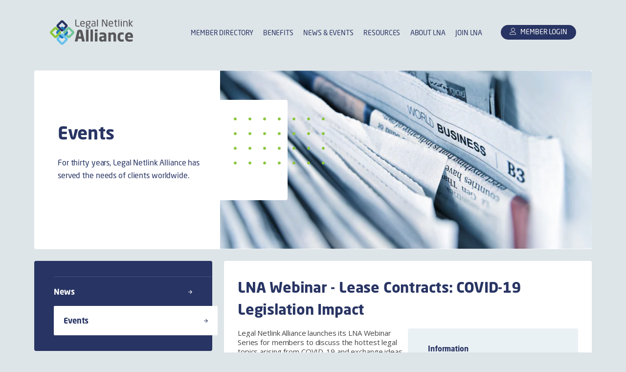

--- FILE ---
content_type: text/html; charset=UTF-8
request_url: https://legalnetlink.net/events/lna-webinar-lease-contracts-covid-19-legislation-impact
body_size: 419308
content:
<!DOCTYPE html>

<!-- Add landing-1 to html element -->
<html lang="en" class="lna default-style">
<head>
  <title>LegalNetlinkAlliance - LNA Webinar - Lease Contracts: COVID-19 Legislation Impact
</title>

  <!-- Google Tag Manager -->
  <script>(function(w,d,s,l,i){w[l]=w[l]||[];w[l].push({'gtm.start':
  new Date().getTime(),event:'gtm.js'});var f=d.getElementsByTagName(s)[0],
  j=d.createElement(s),dl=l!='dataLayer'?'&l='+l:'';j.async=true;j.src=
  'https://www.googletagmanager.com/gtm.js?id='+i+dl;f.parentNode.insertBefore(j,f);
  })(window,document,'script','dataLayer','GTM-NTJPJ2L');</script>
  <!-- End Google Tag Manager -->

  <meta charset="utf-8">
  <meta http-equiv="x-ua-compatible" content="IE=edge,chrome=1">
  <meta name="description" content="">
  <meta name="viewport" content="width=device-width, initial-scale=1.0, minimum-scale=1.0, maximum-scale=5.0">
  <link rel="icon" type="image/x-icon" href="/favicon.ico">

  <!-- <link href="https://fonts.googleapis.com/css?family=Roboto:300,300i,400,400i,500,500i,700,700i,900" rel="stylesheet"> -->
  <!-- <link href="https://fonts.googleapis.com/css?family=Raleway:300,300i,400,400i,500,500i,600,600i,700,700i,800,800i,900,900i" rel="stylesheet"> -->
  <link rel="stylesheet" href="https://use.typekit.net/dhi6yoy.css">
  <link href="https://fonts.googleapis.com/css?family=Exo+2:400,700|Open+Sans:400,700&display=swap" rel="stylesheet">

  <!-- Icon fonts -->
  <link rel="stylesheet" href="/assets/vendor/fonts/anticons.css">
  <link rel="stylesheet" href="/assets/vendor/fonts/ionicons.css">
  <link rel="stylesheet" href="/assets/vendor/fonts/linearicons.css">

  <!-- Core stylesheets -->
  <link rel="stylesheet" href="/assets/vendor/css/rtl/bootstrap.css" class="theme-settings-bootstrap-css">
  <link rel="stylesheet" href="/assets/vendor/css/rtl/appwork.css" class="theme-settings-appwork-css">
  <link rel="stylesheet" href="/assets/vendor/css/rtl/theme-corporate.css" class="theme-settings-theme-css">
  <link rel="stylesheet" href="/assets/vendor/css/rtl/colors.css" class="theme-settings-colors-css">
  <link rel="stylesheet" href="/assets/vendor/css/rtl/uikit.css">

  <script src="/assets/vendor/js/material-ripple.js"></script>
  <script src="/assets/vendor/js/layout-helpers.js"></script>



  <!-- Core scripts -->
  <script src="/assets/vendor/js/pace.js"></script>
  <script src="https://ajax.googleapis.com/ajax/libs/jquery/3.2.1/jquery.min.js"></script>

  <!-- Page -->
  <link rel="stylesheet" href="/assets/css/landing.css">

  <!-- Libs -->
  <link rel="stylesheet" href="/assets/vendor/libs/swiper/swiper.css">
  <link rel="stylesheet" href="/assets/vendor/libs/plyr/plyr.css">
  
  <link rel="stylesheet" href="/assets/css/lna.css">
  <script src="https://cdn.jsdelivr.net/npm/vue@2.6.12" async=false defer=false ></script>
  <script src="https://cdn.jsdelivr.net/npm/axios/dist/axios.min.js"></script>
</head>

<body>

<!-- Google Tag Manager (noscript) -->
<noscript><iframe src="https://www.googletagmanager.com/ns.html?id=GTM-NTJPJ2L"
height="0" width="0" style="display:none;visibility:hidden"></iframe></noscript>
<!-- End Google Tag Manager (noscript) -->

<div class="page-loader">
    <div class="bg-primary"></div>
    <span class="hide-on-mobile" id="test-mobile"></span>
  </div>

  <div class="lna-screen" id="lna-screen">
  <a href="#main" class="skip-link"  tabindex="0">Skip to main content</a>

  <header>
  <!-- Navbar -->
  <nav class="landing-navbar navbar navbar-expand-lg navbar-light fixed-top pt-lg-4" aria-label="primary" aria-label="Header">
    <div class="container-fluid px-3">
      <a href="/" title="Go to homepage" class="navbar-brand text-big font-weight-bolder line-height-1 text-expanded py-3">
        <img src="/assets/img/logo.svg" class="logo" alt="Legal Netlink Alliance">
      </a>
      
      <div class="show-on-mobile hide-on-desktop">

        <button aria-label="Open mobile menu" class="navbar-toggler open-menu" type="button" data-toggle="show" data-target="#landing-navbar-collapse">
          <span class="navbar-toggler-icon"></span>
        </button>
  
        <div role="dialog" aria-modal="true" class="collapse navbar-collapse" aria-labelledby="mainmenudialogtitle" id="landing-navbar-collapse"  
          style="position: absolute;
    top: 100%;
    left: 0;width: 100%;"
        >
          <div class="menu-full-overlay"></div>
          <h1 id="mainmenudialogtitle" style="color:white;text-align:center;z-index: 109;position: relative;" tabindex="-1">Main Menu</h1>
          <ul class="navbar-nav align-items-lg-center ml-auto text-center">
          <li><button aria-label="Close menu" id="close-menu" class="close-menu first-focusable-element" data-toggle="hide" data-target="#landing-navbar-collapse">
              <span class="lnr d-block lnr-cross"></span>
            </button ></li>
            <li>
  
              <a class="anchor-link1 nav-item nav-link" href="https://legalnetlink.net/directory">Member Directory</a>
            </li>
            <li>
            <a class="anchor-link1 nav-item nav-link" href="https://legalnetlink.net/benefits">Benefits</a>
            </li>
            <li>
            <a class="anchor-link1 nav-item nav-link" href="https://legalnetlink.net/news-and-events">News & Events</a>
            </li>
            <li>
              <a class="anchor-link1 nav-item nav-link" href="https://legalnetlink.net/resources">Resources</a>
              </li>
          
                                  
            <li>
            <a class="anchor-link1 nav-item nav-link" href="https://legalnetlink.net/about">About LNA</a>
            </li>
            
                        
            <li>
            <a class="anchor-link1 nav-item nav-link" href="https://legalnetlink.net/join">Join LNA</a>
            </li>
                        <li class="nav-item py-3 py-lg-0 ml-lg-4 hide-on-mobile1">
                          <a href="https://legalnetlink.net/login" class=" btn btn-primary rounded-pill  last-focusable-element">
                <span  aria-hidden="true" class="lnr lnr-user"></span> &nbsp; 
                <span> Member Login</span> 
              </a>
                        </li>
          </ul>
        </div>
      </div>

      <div class="hide-on-mobile show-on-desktop ">

        <div>
          <div class="menu-full-overlay"></div>
          <ul class="navbar-nav align-items-lg-center ml-auto text-center">
            <li>

              <a class="anchor-link1 nav-item nav-link" href="https://legalnetlink.net/directory">Member Directory</a>
            </li>
            <li>
            <a class="anchor-link1 nav-item nav-link" href="https://legalnetlink.net/benefits">Benefits</a>
            </li>
            <li>
            <a class="anchor-link1 nav-item nav-link" href="https://legalnetlink.net/news-and-events">News & Events</a>
            </li>
            <li>
              <a class="anchor-link1 nav-item nav-link" href="https://legalnetlink.net/resources">Resources</a>
              </li>
          
                                  
            <li>
            <a class="anchor-link1 nav-item nav-link" href="https://legalnetlink.net/about">About LNA</a>
            </li>
            
                        
            <li>
            <a class="anchor-link1 nav-item nav-link" href="https://legalnetlink.net/join">Join LNA</a>
            </li>
                        <li class="nav-item py-3 py-lg-0 ml-lg-4 hide-on-mobile1">
                          <a href="https://legalnetlink.net/login" class=" btn btn-primary rounded-pill">
                <span  aria-hidden="true" class="lnr lnr-user"></span> &nbsp; 
                <span> Member Login</span> 
              </a>
                        </li>
          </ul>
        </div>

      </div>
    </div>
  </nav>
  <!-- / Navbar -->
</header>
  
  <main id="main" class="py-4"  tabindex="-1">
            
  <!-- Header -->
  <div class="jumbotron ui-hero pb-0a ui-bg-cover lna-slider hide-on-mobile">
    <div class="container-fluid1 p-0"  style="">

        <div class="row no-gutters justify-content-center w-100 bg-white mt-4 lna-br4">

          <div class="col-lg-4 col-xl-4 text-lg-left text-center pl-lg-5 pl-xl-2">
            &nbsp;
            <div class="bg-white lna-br4 page-header-left-block" >
              <div class="text">
                <h1 class="lna-1 mb-4">
                Events
                </h1>
                <p class="">
                For thirty years, Legal Netlink Alliance has served the needs of clients worldwide.
                </p>
              </div><br>
              <div class="point-deco">
                <img src="/assets/img/deco2 (2).png" alt="">
              </div>
            </div>
          </div>

          <div class="col-lg-8 text-center">
            <img class="w-100 h-100" style="max-height: 530px;" src="/assets/img/slider4 (3).jpg" alt >
          </div>

        </div>
    
      </div>

    </div>


  <div class="jumbotron ui-hero pb-0a ui-bg-cover lna-slider hide-on-desktop" style="margin-top: 30px;">
    <div class="container-fluid1 p-0  w-100"  style="overflow: hidden;position:relative;">

   
        <div class=" row no-gutters justify-content-center w-100 bg-white mt-4 lna-br4">

          <img class="w-100" src="/assets/img/slider 3 (2).jpg" alt >

          <div class="lna-card text-lg-left text-left pl-lg-5 pl-xl-2" style="margin: -100px 10px 0 10px;padding: 10px 25px;">
            <div class="bg-white lna-br4 ">
              <div class="text">
                <h1 class="lna-1 mb-4">
                Events

                </h1>
                <p class="">
                For thirty years, Legal Netlink Alliance has served the needs of clients worldwide.
                </p>
                </div>
              </div>
          </div>
        
        </div>

      </div>
    </div>
  
  <!-- / Header -->


   <!-- Block -->
   <div class="landing-block-news overflow-hidden w-100">
    <div class="container p-0">
      <div class="row position-relative overflow-hidden">


        <div class="col-lg-4 col-xl-4">

        <nav aria-label="secondary">
          <ul class="lna-card lna-card-menu-blue">
      
            <li>
            <a href="/news-and-events" class="lna-side-menu">
              News
              <i   aria-hidden="true" class="ion ion-md-arrow-forward"></i>
            </a>
            </li>
            <li>
            <a href="/news-and-events/#events" class="lna-side-menu lna-side-menu-active">
              Events <i   aria-hidden="true" class="ion ion-md-arrow-forward"></i>
            </a>
            </li>
          </ul></nav>

        </div>
        <div class="col-lg-8 col-xl-8 lna-br4">

        <div class="row">
          <div class="col-lg-12 col-xl-12 lna-br4">
            <div class="lna-card">
              <div class="row">
                <h2 class="lna-2 text-left p-0">
                  LNA Webinar - Lease Contracts: COVID-19 Legislation Impact
                </h2>
              </div>
              <div class="row">

                <div class="col-lg-6 col-xl-6 p-0">

                  <div class="standard-html-content pr-10">
                    <p><span style="color: rgb(68, 68, 68); background-color: rgb(255, 255, 255);">Legal Netlink Alliance</span><span style="color: rgb(68, 68, 68);">&nbsp;launches its&nbsp;</span><span style="color: rgb(68, 68, 68); background-color: rgb(255, 255, 255);">LNA Webinar Series</span><span style="color: rgb(68, 68, 68);">&nbsp;for members to discuss the hottest legal topics arising from&nbsp;COVID-19&nbsp;and exchange ideas to benefit their clients across the world.</span></p><p><a href="http://lna.localweb.ro/uploads/resources/F59wNKtv2vfAS02GQC1S6Ybfrvc9ebFG39L0pFGf.pdf" rel="noopener noreferrer" target="_blank" style="color: rgb(68, 68, 68);">The first topic</a><span style="color: rgb(68, 68, 68);"> we look into is Lease Contracts around&nbsp;</span><span style="color: rgb(68, 68, 68); background-color: rgb(255, 255, 255);">Europe</span><span style="color: rgb(68, 68, 68);">&nbsp;- how&nbsp;p</span><span style="color: rgb(68, 68, 68); background-color: rgb(255, 255, 255);">andemic</span><span style="color: rgb(68, 68, 68);">&nbsp;legislation has impacted such contracts.</span></p><p><span style="color: rgb(68, 68, 68);">To provide an overview, the webinar will 6 presenters from:&nbsp;</span><span style="color: rgb(68, 68, 68); background-color: rgb(255, 255, 255);">Portugal</span><span style="color: rgb(68, 68, 68);">,&nbsp;</span><span style="color: rgb(68, 68, 68); background-color: rgb(255, 255, 255);">Romania</span><span style="color: rgb(68, 68, 68);">,&nbsp;</span><span style="color: rgb(68, 68, 68); background-color: rgb(255, 255, 255);">France</span><span style="color: rgb(68, 68, 68);">,&nbsp;</span><span style="color: rgb(68, 68, 68); background-color: rgb(255, 255, 255);">Italy</span><span style="color: rgb(68, 68, 68);">,&nbsp;</span><span style="color: rgb(68, 68, 68); background-color: rgb(255, 255, 255);">Germany</span><span style="color: rgb(68, 68, 68);">&nbsp;and&nbsp;</span><span style="color: rgb(68, 68, 68); background-color: rgb(255, 255, 255);">Cyprus</span><span style="color: rgb(68, 68, 68);">.</span></p><p><a href="https://www.linkedin.com/in/ACoAAADnGu4BCdvqVogjoGk3oDIImhwniCnQEwY" rel="noopener noreferrer" target="_blank" style="color: rgb(68, 68, 68); background-color: rgb(255, 255, 255);">Gonçalo Areia</a><span style="color: rgb(68, 68, 68);">, partener </span><span style="color: rgb(68, 68, 68); background-color: rgb(255, 255, 255);">CRBA - Sociedade de Advogados,</span><span style="color: rgb(68, 68, 68);"> is hosting the webinar.</span></p><p><span style="color: rgb(68, 68, 68);">Join our second webinar on June 2nd to learn, discuss and look into the future of&nbsp;</span><a href="https://www.linkedin.com/feed/hashtag/?keywords=teleworking&amp;highlightedUpdateUrns=urn%3Ali%3Aactivity%3A6669086298231324672" rel="noopener noreferrer" target="_blank" style="color: rgb(68, 68, 68); background-color: rgb(255, 255, 255);">#teleworking</a><span style="color: rgb(68, 68, 68);">.</span></p><p><span style="color: rgb(68, 68, 68);">Register by writing to:&nbsp;</span><a href="mailto:eu-secretary@legalnetlink.net" rel="noopener noreferrer" target="_blank" style="color: rgb(68, 68, 68); background-color: rgb(255, 255, 255);">eu-secretary@legalnetlink.net</a><span style="color: rgb(68, 68, 68);">.</span></p><p><span style="color: rgb(68, 68, 68);">🌐Any member of LNA across the world can join.</span></p><p><img src="[data-uri]"></p>
                  </div>
                                    <div class="standard-html-content pr-10">
                  <p>Attachments</p>
                  <ul>
                                      <li><a title="LNA Webinar - Lease Contracts: COVID-19 Legislation Impact"  target="_blank" href="/uploads/resources/F59wNKtv2vfAS02GQC1S6Ybfrvc9ebFG39L0pFGf.pdf">PLANNING-YOUR-COURSE_AND-CURRICULUM.pdf</a>
                                    </ul>
                  </div>
                                  
                </div>  
                <div class="col-lg-6 col-xl-6 p-0">
                  <div class="lna-card-event-blue">
                    <h3 class="lna-event-info">
                      Information
                    </h3>
                    <p class="standard color-blue m-0"> <span  aria-hidden="true" class="lnr lnr-calendar-full"></span> &nbsp;&nbsp; <span> 
                      MAY 20 2020, 12:00AM 
                      UTC - MAY 20 2020, 12:00AM 
                      <!-- UTC = 0h  -->
                    </span> 
                    </p>
                    <p class="standard color-blue m-0"> <span  aria-hidden="true" class="lnr lnr-phone-handset"></span> &nbsp;&nbsp; <a href="tel:"> </a> </p>
                    <p class="standard color-blue"> <span  aria-hidden="true" class="lnr lnr-envelope"></span> &nbsp;&nbsp; <a href="mailto:Gonçalo Areia | CRBA &lt;goncalo.areia@crba.pt&gt;"> Gonçalo Areia | CRBA &lt;goncalo.areia@crba.pt&gt;</a> </p>

                                                          </div>
                </div>  
                
              </div>
            </div>
          </div>
        </div>

        <!-- <h2 class="lna-2 mb-4 mt-60 text-center">
          Related events
        </h2>
          <div class="row">
                    
          
          <div class="col-lg-6 col-xl-6">
            <div class="lna-card" style="height: 324px;">
               
              <div class="hr-floating-line hr-floating-line-relative"></div>
                            <span class="circle-green-9"></span>
              <br><br>
              <p class="standard">
                02/11/2026 - 02/11/2026<br>
                ,
              </p>
              <h3 class="lna-1 mb-4">
              YLD Webinar - The Weight of the Law: Can You Achieve Balance Between Work and Life?
              </h3>
              <a href="/events/yld-webinar-the-weight-of-the-law-can-you-achieve-balance-between-work-and-life" class="lna-green-link mt-2 read-more-fixed-bottom">
                READ MORE &nbsp; <span class="lnr lnr-arrow-right"></span>
              </a>
            </div>
          </div>
                    
          
          <div class="col-lg-6 col-xl-6">
            <div class="lna-card" style="height: 324px;">
                            <span class="circle-green-9"></span>
              <br><br>
              <p class="standard">
                04/23/2026 - 04/25/2026<br>
                Miami,Florida
              </p>
              <h3 class="lna-1 mb-4">
              2026 LNA Americas Spring General Meeting
              </h3>
              <a href="/events/2026-lna-americas-spring-general-meeting" class="lna-green-link mt-2 read-more-fixed-bottom">
                READ MORE &nbsp; <span class="lnr lnr-arrow-right"></span>
              </a>
            </div>
          </div>
                    </div>
          <div class="text-center">
            <br>
            <a href="https://legalnetlink.net/events" type="button" class="landing-btn btn btn-lg btn-default mt-2">
              Load more &nbsp; <span class="lnr lnr-arrow-right"></span>
            </a>
          </div>
        </div> -->

        
      </div>
    </div>
  </div>
  <!-- / Block -->

  
  <!-- / Block -->
    </main>


    
  
    <footer style="margin-top:50px;">
        
    <!-- Block -->
    <div class="landing-block-news overflow-hidden w-100 bg-white">
      <div class="container p-0 text-center">
        <h2 class="lna-2 mb-4 mt-80 text-center">
          Join Legal Netlink Alliance
        </h2>
        <p>
          <img  title="LINKING VALUES" alt="LINKING VALUES" style="display: block;
    position: relative;
    height: 30px;
    text-align: center;
    margin: auto;
    margin-top: -28px;" src="/assets/img/linking_values.png"/>
          Gain access to expert legal services around the world
        </p>

        </div>
        <div class="text-center">
          <a href="https://legalnetlink.net/join" class="landing-btn btn btn-lg btn-xlg btn-secondary mt-2">
            Inquire about membership &nbsp; <span  aria-hidden="true" class="lnr lnr-arrow-right"></span>
          </a>
        </div>
      </div>
    
    <!-- / Block -->

        
    


  <!-- Footer -->
  <nav class="footer bg-primary-lna pt-4 lna-br4" style="margin-top: -40px;" aria-label="Footer">
    <div class="container text-left py-4">

      <hr class="mb-4">
      <div class="row">
        <div class="col-6 col-sm pb-6 plr-40">
        <h2 class="footer-text  mb-3">Links</h2>
        <ul class="footer-menu-list">
                <li>
           <a href="/directory" class="footer-link d-block  pb-2">
          
             Member Directory           
          </a>
                  </li>
                <li>
           <a href="/benefits" class="footer-link d-block  pb-2">
          
             Member Benefits           
          </a>
                  </li>
                <li>
           <a href="/about#news" class="footer-link d-block  pb-2">
          
             News &amp; Events           
          </a>
                  </li>
                <li>
           <a href="/about" class="footer-link d-block  pb-2">
          
             About LNA           
          </a>
                  </li>
                <li>
           <a href="/join" class="footer-link d-block  pb-2">
          
             Join LNA           
          </a>
                  </li>
                <li>
           <a href="/login" class="footer-link d-block  pb-2">
          
             Member Login           
          </a>
                  </li>
                
        </ul>
              
          <!-- <div class="footer-text  mb-3">About</div>
          <a href="#" class="footer-link d-block  pb-2">News</a>
          <a href="#" class="footer-link d-block  pb-2">Events</a>
          <a href="#" class="footer-link d-block  pb-2">Our Board</a>
          <a href="#" class="footer-link d-block  pb-2">Executive Team</a>
          <a href="#" class="footer-link d-block  pb-2">Contact</a>
          <a href="#" class="footer-link d-block  pb-2">Awards</a> -->
        </div>
        <div class="col-6 col-sm pb-6 plr-40">
          <h2 class="footer-text mb-3">Social Networks</h2>
          <ul class="footer-menu-list">
                    <li>
             <a target="_blank" href="https://www.linkedin.com/company/legal-netlink-alliance-inc" class="footer-link d-block  pb-2">
            
               <span  aria-hidden="true" class="ion ion-logo-linkedin"></span> LinkedIn             
            </a>
                        </li>
                    <li>
             <a target="_blank" href="https://www.facebook.com/legalnetlinkalliance/" class="footer-link d-block  pb-2">
            
               <span  aria-hidden="true" class="ion ion-logo-facebook"></span> Facebook             
            </a>
                        </li>
                    </ul>
          <!-- <a href="#" class="footer-link d-block pb-2">Facebook</a>
          <a href="#" class="footer-link d-block pb-2">Twitter</a>
          <a href="#" class="footer-link  d-block pb-2">Youtube</a> -->
        </div>
        <div class="col-6 col-sm pb-6 plr-40">
          <h2 class="footer-text mb-3">Contact LNA</h2>
          <ul class="footer-menu-list">
                    <li>
             <a href="mailto:us-administrator@legalnetlink.net" class="footer-link d-block  pb-2"  >
            
               us-administrator@legalnetlink.net             
            </a>
                        </li>
                    <li>
             <a href="/terms-conditions" class="footer-link d-block  pb-2"  >
            
               Terms and conditions             
            </a>
                        </li>
                    <li>
             <a href="/privacy-policy" class="footer-link d-block  pb-2"  >
            
               Privacy policy             
            </a>
                        </li>
                    <li>
             <a href="https://legalnetlink.net/accessibility" class="footer-link d-block  pb-2"  >
            
               Accessibility Statement             
            </a>
                        </li>
                    <li>
                          <span style="margin-top:5px;display: block;" class="pb-2"><img src="/uploads/resources/dT01gXZN9IwwoxtUBmMHFhhg6nRcAyLQdgscp3rA.png" style="max-width:100px;"  alt="Legal Netlink Alliance footer logo" ></span>
                        </li>
                    </ul>
          <!-- <span class="pb-2"><img src="/assets/img/comodo-secure-png-1.png" style="max-width:100px;" alt=""></span>
          &nbsp; <span class=" pb-2"><img src="/assets/img/comodo-secure-png-1.png" style="max-width:100px;" alt=""></span> -->
        </div>
      </div>
    </div>
    <div class="container text-left py-4a px-5 pb-4"  >
      <p class="footer-text"><small style="font-size: 70%;">Legal Netlink Alliance is a nonprofit association of independent law firms. Each member firm provides services on its own behalf and is solely responsible for its work. The information on this site is for general reference only and does not constitute legal advice. Communications concerning the Alliance or its membership are not confidential. The Legal Netlink Alliance name and website are the intellectual property of the association.</small></p>
      <hr class=" footer-text" style="background: white;" >
      <p class="mb-4 footer-text"><small  style="font-size: 70%;">© Copyright 2025 Legal Netlink Alliance</small></p>
    </div>

  </nav>
  <!-- / Footer -->

</footer>
</div>


  <!-- Core scripts -->
  <script src="/assets/vendor/libs/popper/popper.js"></script>
  <script src="/assets/vendor/js/bootstrap.js"></script>

  <!-- Libs -->
  <script src="/assets/vendor/libs/swiper/swiper.js"></script>
  <script src="/assets/vendor/libs/plyr/plyr.js"></script>

  <!-- Page -->
  <script src="/assets/js/landing.js"></script>
  <script src="/assets/js/blog.js"></script>

  <script>
    var dialog = document.querySelector('[role="dialog"]');
    // var dialog = document.getElementById('close-menu');
    var navbarToggle = document.querySelector('.navbar-toggler');
    var closemenu = document.getElementById('close-menu');
    var menu = document.getElementById('landing-navbar-collapse');
    
    var firstFocusableElement = dialog.querySelector('.first-focusable-element');
    var lastFocusableElement = dialog.querySelector('.last-focusable-element');

    
    menu.addEventListener('keydown', function(e) {

      

      if(e.target == firstFocusableElement && e.key == 'Tab' && e.shiftKey) {
        e.preventDefault();
        lastFocusableElement.focus();
      // } else if(e.target == lastFocusableElement && e.key == 'Tab' && !e.shiftKey && window.screen.width <= 992 ) {
      } else if(e.target == lastFocusableElement && e.key == 'Tab' && !e.shiftKey ) {
        e.preventDefault();
        firstFocusableElement.focus();
      }
      });


      let touchstartX = 0
      let touchendX = 0

      const slider = document.getElementById('lna-screen')

      function handleGesture() {
        if (touchendX < touchstartX) {
          // alert('swiped left!')
          menu.style.display = 'none'
          lastFocusableElement.focus();
        }
        if (touchendX > touchstartX) {
          // alert('swiped right!')
          menu.style.display = 'block'
          firstFocusableElement.focus();
        }
      }
/*
      slider.addEventListener('touchstart', e => {
        touchstartX = e.changedTouches[0].screenX
      })

      slider.addEventListener('touchend', e => {
        touchendX = e.changedTouches[0].screenX
        handleGesture()
      })
*/
   


    document.querySelector('.close-menu').addEventListener('click', function(e) {
        document.querySelector('.open-menu').focus();
    });
  </script>

</body>
</html>


--- FILE ---
content_type: text/css;charset=utf-8
request_url: https://use.typekit.net/dhi6yoy.css
body_size: 512
content:
/*
 * The Typekit service used to deliver this font or fonts for use on websites
 * is provided by Adobe and is subject to these Terms of Use
 * http://www.adobe.com/products/eulas/tou_typekit. For font license
 * information, see the list below.
 *
 * neo-sans:
 *   - http://typekit.com/eulas/00000000000000003b9b2033
 *   - http://typekit.com/eulas/00000000000000003b9b2034
 *   - http://typekit.com/eulas/00000000000000003b9b2035
 *   - http://typekit.com/eulas/00000000000000003b9b203a
 *
 * © 2009-2026 Adobe Systems Incorporated. All Rights Reserved.
 */
/*{"last_published":"2020-03-25 05:03:01 UTC"}*/

@import url("https://p.typekit.net/p.css?s=1&k=dhi6yoy&ht=tk&f=39475.39476.39477.39482&a=7720105&app=typekit&e=css");

@font-face {
font-family:"neo-sans";
src:url("https://use.typekit.net/af/00ac0a/00000000000000003b9b2033/27/l?primer=7cdcb44be4a7db8877ffa5c0007b8dd865b3bbc383831fe2ea177f62257a9191&fvd=n7&v=3") format("woff2"),url("https://use.typekit.net/af/00ac0a/00000000000000003b9b2033/27/d?primer=7cdcb44be4a7db8877ffa5c0007b8dd865b3bbc383831fe2ea177f62257a9191&fvd=n7&v=3") format("woff"),url("https://use.typekit.net/af/00ac0a/00000000000000003b9b2033/27/a?primer=7cdcb44be4a7db8877ffa5c0007b8dd865b3bbc383831fe2ea177f62257a9191&fvd=n7&v=3") format("opentype");
font-display:auto;font-style:normal;font-weight:700;font-stretch:normal;
}

@font-face {
font-family:"neo-sans";
src:url("https://use.typekit.net/af/dc1afb/00000000000000003b9b2034/27/l?primer=7cdcb44be4a7db8877ffa5c0007b8dd865b3bbc383831fe2ea177f62257a9191&fvd=i7&v=3") format("woff2"),url("https://use.typekit.net/af/dc1afb/00000000000000003b9b2034/27/d?primer=7cdcb44be4a7db8877ffa5c0007b8dd865b3bbc383831fe2ea177f62257a9191&fvd=i7&v=3") format("woff"),url("https://use.typekit.net/af/dc1afb/00000000000000003b9b2034/27/a?primer=7cdcb44be4a7db8877ffa5c0007b8dd865b3bbc383831fe2ea177f62257a9191&fvd=i7&v=3") format("opentype");
font-display:auto;font-style:italic;font-weight:700;font-stretch:normal;
}

@font-face {
font-family:"neo-sans";
src:url("https://use.typekit.net/af/6716c2/00000000000000003b9b2035/27/l?primer=7cdcb44be4a7db8877ffa5c0007b8dd865b3bbc383831fe2ea177f62257a9191&fvd=i4&v=3") format("woff2"),url("https://use.typekit.net/af/6716c2/00000000000000003b9b2035/27/d?primer=7cdcb44be4a7db8877ffa5c0007b8dd865b3bbc383831fe2ea177f62257a9191&fvd=i4&v=3") format("woff"),url("https://use.typekit.net/af/6716c2/00000000000000003b9b2035/27/a?primer=7cdcb44be4a7db8877ffa5c0007b8dd865b3bbc383831fe2ea177f62257a9191&fvd=i4&v=3") format("opentype");
font-display:auto;font-style:italic;font-weight:400;font-stretch:normal;
}

@font-face {
font-family:"neo-sans";
src:url("https://use.typekit.net/af/8870bf/00000000000000003b9b203a/27/l?primer=7cdcb44be4a7db8877ffa5c0007b8dd865b3bbc383831fe2ea177f62257a9191&fvd=n4&v=3") format("woff2"),url("https://use.typekit.net/af/8870bf/00000000000000003b9b203a/27/d?primer=7cdcb44be4a7db8877ffa5c0007b8dd865b3bbc383831fe2ea177f62257a9191&fvd=n4&v=3") format("woff"),url("https://use.typekit.net/af/8870bf/00000000000000003b9b203a/27/a?primer=7cdcb44be4a7db8877ffa5c0007b8dd865b3bbc383831fe2ea177f62257a9191&fvd=n4&v=3") format("opentype");
font-display:auto;font-style:normal;font-weight:400;font-stretch:normal;
}

.tk-neo-sans { font-family: "neo-sans",sans-serif; }


--- FILE ---
content_type: text/css
request_url: https://legalnetlink.net/assets/vendor/fonts/anticons.css
body_size: 326
content:
@font-face {
  font-family: 'anticon';
  src: url('./anticons/iconfont.eot'); /* IE9*/
  src: url('./anticons/iconfont.woff') format('woff'), /* chrome、firefox、opera、Safari, Android, iOS 4.2+*/
  url('./anticons/iconfont.ttf') format('truetype'), /* iOS 4.1- */
  url('./anticons/iconfont.svg#iconfont') format('svg');
}

--- FILE ---
content_type: text/css
request_url: https://legalnetlink.net/assets/vendor/css/rtl/theme-corporate.css
body_size: 30988
content:
body{background:#f5f5f5}.bg-body{background:#f5f5f5 !important}.text-primary{color:#26B4FF !important}a.text-primary:hover,a.text-primary:focus{color:#008ed9 !important}.bg-primary{background-color:#26B4FF !important}a.bg-primary:hover,a.bg-primary:focus{background-color:#24abf2 !important}.bg-primary-dark{background-color:#22a2e6 !important}a.bg-primary-dark:hover,a.bg-primary-dark:focus{background-color:#209adb !important}.bg-primary-darker{background-color:#2099d9 !important}a.bg-primary-darker:hover,a.bg-primary-darker:focus{background-color:#1e91ce !important}html:not([dir=rtl]) .border-primary,html[dir=rtl] .border-primary{border-color:#26B4FF !important}.badge-primary{background-color:#26B4FF;color:#fff}.badge-primary[href]:hover,.badge-primary[href]:focus{background-color:#24abf2;color:#fff;text-decoration:none}.btn .badge-primary{background:#26B4FF !important;border-color:#26B4FF !important;color:#fff !important}.badge-outline-primary{background-color:transparent;box-shadow:0 0 0 1px #26B4FF inset;color:#26B4FF}.badge-outline-primary[href]:hover,.badge-outline-primary[href]:focus{color:#26B4FF;text-decoration:none}.btn .badge-outline-primary{background-color:transparent !important;box-shadow:0 0 0 1px #26B4FF inset !important;color:#26B4FF !important}.page-item.active .page-link,.page-item.active .page-link:hover,.page-item.active .page-link:focus,.pagination li.active>a:not(.page-link),.pagination li.active>a:not(.page-link):hover,.pagination li.active>a:not(.page-link):focus{border-color:#26B4FF;background-color:#26B4FF;color:#fff}.progress-bar{background-color:#26B4FF;color:#fff}.list-group-item-primary{border-color:rgba(0,0,0,0.07);background-color:#e9f8ff;color:#5d6366}a.list-group-item-primary,button.list-group-item-primary{color:#5d6366}a.list-group-item-primary:hover,a.list-group-item-primary:focus,button.list-group-item-primary:hover,button.list-group-item-primary:focus{background-color:#e7f6fc;color:#5d6366}a.list-group-item-primary.active,button.list-group-item-primary.active{border-color:#26B4FF;background-color:#26B4FF;color:#5d6366}.list-group-item.active,.list-group-item.active:hover,.list-group-item.active:focus{border-color:#26B4FF;background-color:#26B4FF;color:#fff}.alert-primary{border-color:#d1e5f0;background-color:#def4ff;color:#596266}.alert-primary hr{border-top-color:#d1e5f0}.alert-primary .alert-link{color:#596266}.alert-dark-primary{background-color:#26B4FF;color:#fff}.alert-dark-primary hr{border-top-color:rgba(255,255,255,0.2)}.alert-dark-primary .close,.alert-dark-primary .alert-link{color:#fff}.tooltip-primary .tooltip-inner,.tooltip-primary>.tooltip .tooltip-inner,.ngb-tooltip-primary+ngb-tooltip-window .tooltip-inner{background:#26B4FF;color:#fff}.tooltip-primary.bs-tooltip-top .arrow::before,.tooltip-primary.bs-tooltip-auto[x-placement^="top"] .arrow::before,.tooltip-primary>.tooltip.bs-tooltip-top .arrow::before,.tooltip-primary>.tooltip.bs-tooltip-auto[x-placement^="top"] .arrow::before,.ngb-tooltip-primary+ngb-tooltip-window.bs-tooltip-top .arrow::before,.ngb-tooltip-primary+ngb-tooltip-window.bs-tooltip-auto[x-placement^="top"] .arrow::before{border-top-color:#26B4FF}.tooltip-primary.bs-tooltip-right .arrow::before,.tooltip-primary.bs-tooltip-auto[x-placement^="right"] .arrow::before,.tooltip-primary>.tooltip.bs-tooltip-right .arrow::before,.tooltip-primary>.tooltip.bs-tooltip-auto[x-placement^="right"] .arrow::before,.ngb-tooltip-primary+ngb-tooltip-window.bs-tooltip-right .arrow::before,.ngb-tooltip-primary+ngb-tooltip-window.bs-tooltip-auto[x-placement^="right"] .arrow::before{border-right-color:#26B4FF}.tooltip-primary.bs-tooltip-bottom .arrow::before,.tooltip-primary.bs-tooltip-auto[x-placement^="bottom"] .arrow::before,.tooltip-primary>.tooltip.bs-tooltip-bottom .arrow::before,.tooltip-primary>.tooltip.bs-tooltip-auto[x-placement^="bottom"] .arrow::before,.ngb-tooltip-primary+ngb-tooltip-window.bs-tooltip-bottom .arrow::before,.ngb-tooltip-primary+ngb-tooltip-window.bs-tooltip-auto[x-placement^="bottom"] .arrow::before{border-bottom-color:#26B4FF}.tooltip-primary.bs-tooltip-left .arrow::before,.tooltip-primary.bs-tooltip-auto[x-placement^="left"] .arrow::before,.tooltip-primary>.tooltip.bs-tooltip-left .arrow::before,.tooltip-primary>.tooltip.bs-tooltip-auto[x-placement^="left"] .arrow::before,.ngb-tooltip-primary+ngb-tooltip-window.bs-tooltip-left .arrow::before,.ngb-tooltip-primary+ngb-tooltip-window.bs-tooltip-auto[x-placement^="left"] .arrow::before{border-left-color:#26B4FF}.popover-primary,.popover-primary>.popover,.ngb-popover-primary+ngb-popover-window{border-color:transparent;background:#26B4FF}.popover-primary .popover-header,.popover-primary>.popover .popover-header,.ngb-popover-primary+ngb-popover-window .popover-header{border-color:rgba(255,255,255,0.2);background:transparent;color:#fff}.popover-primary .popover-body,.popover-primary>.popover .popover-body,.ngb-popover-primary+ngb-popover-window .popover-body{background:transparent;color:#fff}.popover-primary>.arrow::before,.popover-primary>.popover>.arrow::before,.ngb-popover-primary+ngb-popover-window>.arrow::before{border-color:transparent}.popover-primary.bs-popover-top>.arrow::after,.popover-primary.bs-popover-auto[x-placement^="top"]>.arrow::after,.popover-primary>.popover.bs-popover-top>.arrow::after,.popover-primary>.popover.bs-popover-auto[x-placement^="top"]>.arrow::after,.ngb-popover-primary+ngb-popover-window.bs-popover-top>.arrow::after,.ngb-popover-primary+ngb-popover-window.bs-popover-auto[x-placement^="top"]>.arrow::after{border-top-color:#26B4FF}.popover-primary.bs-popover-right>.arrow::after,.popover-primary.bs-popover-auto[x-placement^="right"]>.arrow::after,.popover-primary>.popover.bs-popover-right>.arrow::after,.popover-primary>.popover.bs-popover-auto[x-placement^="right"]>.arrow::after,.ngb-popover-primary+ngb-popover-window.bs-popover-right>.arrow::after,.ngb-popover-primary+ngb-popover-window.bs-popover-auto[x-placement^="right"]>.arrow::after{border-right-color:#26B4FF}.popover-primary.bs-popover-bottom>.arrow::after,.popover-primary.bs-popover-auto[x-placement^="bottom"]>.arrow::after,.popover-primary>.popover.bs-popover-bottom>.arrow::after,.popover-primary>.popover.bs-popover-auto[x-placement^="bottom"]>.arrow::after,.ngb-popover-primary+ngb-popover-window.bs-popover-bottom>.arrow::after,.ngb-popover-primary+ngb-popover-window.bs-popover-auto[x-placement^="bottom"]>.arrow::after{border-bottom-color:#26B4FF}.popover-primary.bs-popover-left>.arrow::after,.popover-primary.bs-popover-auto[x-placement^="left"]>.arrow::after,.popover-primary>.popover.bs-popover-left>.arrow::after,.popover-primary>.popover.bs-popover-auto[x-placement^="left"]>.arrow::after,.ngb-popover-primary+ngb-popover-window.bs-popover-left>.arrow::after,.ngb-popover-primary+ngb-popover-window.bs-popover-auto[x-placement^="left"]>.arrow::after{border-left-color:#26B4FF}.table .table-primary,.table .table-primary>th,.table .table-primary>td{border-color:rgba(0,0,0,0.035) !important;background-color:#e9f8ff;color:#5d6366}.table-hover .table-primary:hover,.table-hover .table-primary:hover>td,.table-hover .table-primary:hover>th{background-color:#e7f6fc}.btn-primary{border-color:rgba(0,0,0,0);background:#26B4FF;color:#fff}.btn-primary:hover{border-color:rgba(0,0,0,0);background:#24abf2;color:#fff}.btn-primary:focus,.btn-primary.focus{box-shadow:0 0 0 2px rgba(38,180,255,0.4)}.btn-primary.disabled,.btn-primary:disabled{border-color:rgba(0,0,0,0) !important;background:#26B4FF !important;box-shadow:none !important;color:#fff !important}.btn-primary .badge{background:#fff;color:#26B4FF}.btn-primary:active,.btn-primary.active,.show>.btn-primary.dropdown-toggle{border-color:rgba(0,0,0,0);background:#219dde;box-shadow:none}.btn-group .btn-primary,.input-group-prepend .btn-primary,.input-group-append .btn-primary{border-right:1px solid #219dde;border-left:1px solid #219dde}.btn-outline-primary{border-color:#26B4FF;background:transparent;color:#26B4FF}.btn-outline-primary:hover{border-color:rgba(0,0,0,0);background:#26B4FF;color:#fff}.btn-outline-primary:focus,.btn-outline-primary.focus{box-shadow:0 0 0 2px rgba(38,180,255,0.4)}.btn-outline-primary.disabled,.btn-outline-primary:disabled{border-color:#26B4FF !important;background:transparent !important;color:#26B4FF !important}.btn-outline-primary:active,.btn-outline-primary.active,.show>.btn-outline-primary.dropdown-toggle{border-color:rgba(0,0,0,0);background:#24abf2;color:#fff;box-shadow:none}.btn-outline-primary .badge{background:#26B4FF;border-color:#26B4FF;color:#fff}.btn-outline-primary:hover .badge,.btn-outline-primary:focus .badge,.btn-outline-primary:active .badge,.btn-outline-primary.active .badge,.show>.btn-outline-primary.dropdown-toggle .badge{background:#fff;border-color:#fff;color:#26B4FF}.dropdown-item:not(.disabled).active,.dropdown-item:not(.disabled):active{background-color:#26B4FF;color:#fff}.dropdown-menu>li:not(.disabled)>a:not(.dropdown-item):active,.dropdown-menu>li.active:not(.disabled)>a:not(.dropdown-item){background-color:#26B4FF;color:#fff}.nav-pills .nav-link.active,.nav-pills .nav-link.active:hover,.nav-pills .nav-link.active:focus{background-color:#26B4FF;color:#fff}.tabs-alt.nav-tabs .nav-link.active,.tabs-alt.nav-tabs .nav-link.active:hover,.tabs-alt.nav-tabs .nav-link.active:focus,.tabs-alt>.nav-tabs .nav-link.active,.tabs-alt>.nav-tabs .nav-link.active:hover,.tabs-alt>.nav-tabs .nav-link.active:focus{box-shadow:0 -2px 0 #26B4FF inset}.custom-control .custom-control-input:focus ~ .custom-control-label::before,.custom-control .custom-control-input:active ~ .custom-control-label::before{border-color:#26B4FF}.custom-control .custom-control-input:focus ~ .custom-control-label::before{box-shadow:0 0 0 2px rgba(38,180,255,0.4)}.custom-control.custom-checkbox .custom-control-input:indeterminate ~ .custom-control-label::before,.custom-control.custom-checkbox .custom-control-input:checked ~ .custom-control-label::before,.custom-control.custom-radio .custom-control-input:checked ~ .custom-control-label::before{border-color:#26B4FF;background-color:#26B4FF}.custom-control.custom-checkbox .custom-control-input:indeterminate ~ .custom-control-label::before{background-image:url("data:image/svg+xml;charset=utf8,%3Csvg xmlns='http://www.w3.org/2000/svg' viewBox='0 0 4 4'%3E%3Cpath stroke='%23fff' d='M0 2h4'/%3E%3C/svg%3E")}.custom-control.custom-checkbox .custom-control-input:checked ~ .custom-control-label::before{background-image:url("data:image/svg+xml;charset=utf8,%3Csvg xmlns='http://www.w3.org/2000/svg' viewBox='0 0 9.5 7.5'%3E%3Cpolyline points='0.75 4.35 4.18 6.75 8.75 0.75' style='fill:none;stroke:%23fff;stroke-linecap:round;stroke-linejoin:round;stroke-width:1.5px'/%3E%3C/svg%3E")}.custom-control.custom-radio .custom-control-input:checked ~ .custom-control-label::before{background-image:url("data:image/svg+xml;charset=utf8,%3Csvg xmlns='http://www.w3.org/2000/svg' viewBox='-4 -4 8 8'%3E%3Ccircle r='3' fill='%23fff'/%3E%3C/svg%3E")}.custom-file-input:focus ~ .custom-file-label{border-color:#26B4FF}.custom-file-input:focus ~ .custom-file-label::after{border-color:inherit}.form-control:focus,.custom-select:focus{border-color:#26B4FF}.switcher-input:checked ~ .switcher-indicator{background:#26B4FF;color:#fff}.switcher-input:focus ~ .switcher-indicator{box-shadow:0 0 0 2px rgba(38,180,255,0.4)}.switcher-input:active ~ .switcher-indicator{box-shadow:none}.navbar.bg-primary{background-color:#26B4FF !important;color:#daf2ff}.navbar.bg-primary .navbar-brand{color:#fff}.navbar.bg-primary .navbar-brand:hover,.navbar.bg-primary .navbar-brand:focus{color:#fff}.navbar.bg-primary .navbar-nav .nav-link{color:#daf2ff}.navbar.bg-primary .navbar-nav .nav-link:hover,.navbar.bg-primary .navbar-nav .nav-link:focus{color:#fff}.navbar.bg-primary .navbar-nav .nav-link.disabled{color:#92d9ff !important}.navbar.bg-primary .navbar-nav .show>.nav-link,.navbar.bg-primary .navbar-nav .active>.nav-link,.navbar.bg-primary .navbar-nav .nav-link.show,.navbar.bg-primary .navbar-nav .nav-link.active{color:#fff}.navbar.bg-primary .navbar-toggler{color:#daf2ff;border-color:rgba(255,255,255,0.15)}.navbar.bg-primary .navbar-toggler-icon{background-image:url("data:image/svg+xml,%3csvg viewBox='0 0 30 30' xmlns='http://www.w3.org/2000/svg'%3e%3cpath stroke='rgba(255,255,255,0.8)' stroke-width='2' stroke-linecap='round' stroke-miterlimit='10' d='M4 7h22M4 15h22M4 23h22'/%3e%3c/svg%3e")}.navbar.bg-primary .navbar-text{color:#daf2ff}.navbar.bg-primary .navbar-text a{color:#fff}.navbar.bg-primary .navbar-text a:hover,.navbar.bg-primary .navbar-text a:focus{color:#fff}.navbar.bg-primary hr{border-color:rgba(255,255,255,0.15)}.sidenav.bg-primary{background-color:#26B4FF !important;color:#daf2ff}.sidenav.bg-primary .sidenav-link,.sidenav.bg-primary .sidenav-horizontal-prev,.sidenav.bg-primary .sidenav-horizontal-next{color:#daf2ff}.sidenav.bg-primary .sidenav-link:hover,.sidenav.bg-primary .sidenav-link:focus,.sidenav.bg-primary .sidenav-horizontal-prev:hover,.sidenav.bg-primary .sidenav-horizontal-prev:focus,.sidenav.bg-primary .sidenav-horizontal-next:hover,.sidenav.bg-primary .sidenav-horizontal-next:focus{color:#fff}.sidenav.bg-primary .sidenav-link.active,.sidenav.bg-primary .sidenav-horizontal-prev.active,.sidenav.bg-primary .sidenav-horizontal-next.active{color:#fff}.sidenav.bg-primary .sidenav-item.disabled .sidenav-link,.sidenav.bg-primary .sidenav-horizontal-prev.disabled,.sidenav.bg-primary .sidenav-horizontal-next.disabled{color:#92d9ff !important}.sidenav.bg-primary .sidenav-item.open:not(.sidenav-item-closing)>.sidenav-toggle,.sidenav.bg-primary .sidenav-item.active>.sidenav-link{color:#fff}.sidenav.bg-primary .sidenav-item.active>.sidenav-link:not(.sidenav-toggle){background-color:#24abf2}.sidenav.bg-primary.sidenav-horizontal .sidenav-menu>.sidenav-item.active>.sidenav-link:not(.sidenav-toggle){background-color:#22a2e6}.sidenav.bg-primary.sidenav-horizontal .sidenav-inner>.sidenav-item:not(.sidenav-item-closing)>.sidenav-menu,.sidenav.bg-primary.sidenav-horizontal .sidenav-inner>.sidenav-item.open>.sidenav-toggle{background:#24abf2}.sidenav.bg-primary .sidenav-inner>.sidenav-item.sidenav-item-closing .sidenav-item.open .sidenav-menu,.sidenav.bg-primary .sidenav-inner>.sidenav-item.sidenav-item-closing .sidenav-item.open .sidenav-toggle{background:transparent;color:#daf2ff}.sidenav.bg-primary .sidenav-text{color:#fff}.sidenav.bg-primary .sidenav-header{color:#ade3ff}.sidenav.bg-primary hr,.sidenav.bg-primary .sidenav-divider,.sidenav.bg-primary .sidenav-inner>.sidenav-item.open>.sidenav-menu::before{border-color:rgba(255,255,255,0.15) !important}.sidenav.bg-primary .sidenav-inner>.sidenav-header::before,.sidenav.bg-primary .sidenav-block::before{background-color:rgba(255,255,255,0.15)}.sidenav.bg-primary .sidenav-inner>.sidenav-item.open .sidenav-item.open>.sidenav-toggle::before{background-color:#45b8f4}.sidenav.bg-primary .sidenav-inner>.sidenav-item.open .sidenav-item.active>.sidenav-link::before{background-color:#fff}.sidenav.bg-primary .sidenav-inner>.sidenav-item.open .sidenav-item.open>.sidenav-toggle::before,.sidenav.bg-primary .sidenav-inner>.sidenav-item.open .sidenav-item.active>.sidenav-link::before{box-shadow:0 0 0 2px #24abf2}.sidenav.bg-primary .ps__thumb-y,.sidenav.bg-primary .ps__rail-y.ps--clicking>.ps__thumb-y{background:rgba(255,255,255,0.629164) !important}.footer.bg-primary{background-color:#26B4FF !important;color:#daf2ff}.footer.bg-primary .footer-link{color:#daf2ff}.footer.bg-primary .footer-link:hover,.footer.bg-primary .footer-link:focus{color:#fff}.footer.bg-primary .footer-link.disabled{color:#92d9ff !important}.footer.bg-primary .footer-text{color:#fff}.footer.bg-primary .show>.footer-link,.footer.bg-primary .active>.footer-link,.footer.bg-primary .footer-link.show,.footer.bg-primary .footer-link.active{color:#fff}.footer.bg-primary hr{border-color:rgba(255,255,255,0.15)}.bg-primary.bs4-toast{color:#fff;background-color:rgba(38,180,255,0.9) !important}.bg-primary.bs4-toast .toast-header{color:#fff;background-color:rgba(255,255,255,0.1)}.fill-primary{fill:#26B4FF}.slider-primary .slider-selection,.slider-primary .slider-reversed .slider-track-high,.slider-primary.slider-reversed .slider-track-high{background:#26B4FF}.noUi-primary .noUi-base .noUi-connect{background:#26B4FF !important}.default-style .select2-container--default .select2-results__option--highlighted[aria-selected]{background-color:#26B4FF !important;color:#fff !important}.default-style .select2-container--default.select2-container--focus .select2-selection,.default-style .select2-container--default.select2-container--open .select2-selection{border-color:#26B4FF !important}.default-style .select2-primary .select2-container--default .select2-selection--multiple .select2-selection__choice{background:#26B4FF;color:#fff}.bootstrap-tagsinput.focus{border-color:#26B4FF !important}.bootstrap-select .dropdown-menu.inner a[aria-selected=true]{background:#26B4FF !important;color:#fff !important}.datepicker table tr td.active,.datepicker table tr td.active.highlighted,.datepicker table tr td.active.today,.datepicker table tr td span.active,.datepicker table tr td span.active.disabled,.datepicker table tr td.range-start,.datepicker table tr td.range-end{background:#26B4FF !important;color:#fff !important}.datepicker table tr td.range,.datepicker table tr td.range.highlighted,.datepicker table tr td.range.today{background:#def4ff !important;color:#596266 !important}.datepicker table tr td.range.focused,.datepicker table tr td.range.highlighted.focused,.datepicker table tr td.range.today.focused{background:#bfeaff !important}.datepicker table tr td.range.disabled,.datepicker table tr td.range.highlighted.disabled,.datepicker table tr td.range.today.disabled{background:rgba(222,244,255,0.5) !important;color:rgba(89,98,102,0.5) !important}.flatpickr-calendar .numInputWrapper span.arrowUp:after{border-bottom-color:#fff}.flatpickr-calendar .numInputWrapper span.arrowDown:after{border-top-color:#fff}.flatpickr-month,span.flatpickr-weekday{background:#26B4FF;color:#fff;fill:#fff}.flatpickr-weekdays{background:#26B4FF}.flatpickr-day.today{border-color:#26B4FF}.flatpickr-day.inRange,.flatpickr-day.prevMonthDay.inRange,.flatpickr-day.nextMonthDay.inRange,.flatpickr-day.today.inRange,.flatpickr-day.prevMonthDay.today.inRange,.flatpickr-day.nextMonthDay.today.inRange{border-color:#def4ff !important;background:#def4ff !important;color:#596266 !important}.flatpickr-day.selected,.flatpickr-day.startRange,.flatpickr-day.endRange,.flatpickr-day.selected.inRange,.flatpickr-day.startRange.inRange,.flatpickr-day.endRange.inRange,.flatpickr-day.selected:focus,.flatpickr-day.startRange:focus,.flatpickr-day.endRange:focus,.flatpickr-day.selected:hover,.flatpickr-day.startRange:hover,.flatpickr-day.endRange:hover,.flatpickr-day.selected.prevMonthDay,.flatpickr-day.startRange.prevMonthDay,.flatpickr-day.endRange.prevMonthDay,.flatpickr-day.selected.nextMonthDay,.flatpickr-day.startRange.nextMonthDay,.flatpickr-day.endRange.nextMonthDay,.flatpickr-day.week.selected{border-color:#26B4FF !important;background:#26B4FF !important;color:#fff !important}.daterangepicker td.active{background-color:#26B4FF !important;color:#fff !important}.daterangepicker td.in-range:not(.start-date):not(.end-date):not(.off){background-color:#def4ff !important;color:#596266 !important}.daterangepicker .input-mini.active{border-color:#26B4FF !important}.ranges li.active{background-color:#26B4FF !important;color:#fff !important}.dtp-date,.dtp-time{background:#26B4FF;color:#fff}.dtp-close>a{color:#fff}header.dtp-header{background:#2099d9;color:#fff}table.dtp-picker-days tr>td>a.selected{background:#26B4FF;color:#fff !important}.dtp-actual-meridien a.selected{background:#26B4FF !important;color:#fff !important}.dtp .year-picker-item:hover{color:#26B4FF}.dtp .year-picker-item.active{color:#26B4FF}.dtp .svg-clock [stroke="#8BC34A"]{stroke:#26B4FF !important}.dtp .svg-clock [fill="#8BC34A"]{fill:#26B4FF !important}.dtp .svg-clock [fill="#fff"]{fill:#fff !important}li.ui-timepicker-selected,.ui-timepicker-list .ui-timepicker-selected:hover{background:#26B4FF !important;color:#fff !important}.growl-default{background:#26B4FF !important;color:#fff !important}.md-editor.active{border-color:#26B4FF !important}.ql-snow.ql-toolbar button:hover,.ql-snow.ql-toolbar button:focus,.ql-snow.ql-toolbar button.ql-active,.ql-snow.ql-toolbar .ql-picker-label:hover,.ql-snow.ql-toolbar .ql-picker-label.ql-active,.ql-snow.ql-toolbar .ql-picker-item:hover,.ql-snow.ql-toolbar .ql-picker-item.ql-selected,.ql-snow .ql-toolbar button:hover,.ql-snow .ql-toolbar button:focus,.ql-snow .ql-toolbar button.ql-active,.ql-snow .ql-toolbar .ql-picker-label:hover,.ql-snow .ql-toolbar .ql-picker-label.ql-active,.ql-snow .ql-toolbar .ql-picker-item:hover,.ql-snow .ql-toolbar .ql-picker-item.ql-selected{color:#26B4FF !important}.ql-snow.ql-toolbar button:hover .ql-fill,.ql-snow.ql-toolbar button:focus .ql-fill,.ql-snow.ql-toolbar button.ql-active .ql-fill,.ql-snow.ql-toolbar .ql-picker-label:hover .ql-fill,.ql-snow.ql-toolbar .ql-picker-label.ql-active .ql-fill,.ql-snow.ql-toolbar .ql-picker-item:hover .ql-fill,.ql-snow.ql-toolbar .ql-picker-item.ql-selected .ql-fill,.ql-snow.ql-toolbar button:hover .ql-stroke.ql-fill,.ql-snow.ql-toolbar button:focus .ql-stroke.ql-fill,.ql-snow.ql-toolbar button.ql-active .ql-stroke.ql-fill,.ql-snow.ql-toolbar .ql-picker-label:hover .ql-stroke.ql-fill,.ql-snow.ql-toolbar .ql-picker-label.ql-active .ql-stroke.ql-fill,.ql-snow.ql-toolbar .ql-picker-item:hover .ql-stroke.ql-fill,.ql-snow.ql-toolbar .ql-picker-item.ql-selected .ql-stroke.ql-fill,.ql-snow .ql-toolbar button:hover .ql-fill,.ql-snow .ql-toolbar button:focus .ql-fill,.ql-snow .ql-toolbar button.ql-active .ql-fill,.ql-snow .ql-toolbar .ql-picker-label:hover .ql-fill,.ql-snow .ql-toolbar .ql-picker-label.ql-active .ql-fill,.ql-snow .ql-toolbar .ql-picker-item:hover .ql-fill,.ql-snow .ql-toolbar .ql-picker-item.ql-selected .ql-fill,.ql-snow .ql-toolbar button:hover .ql-stroke.ql-fill,.ql-snow .ql-toolbar button:focus .ql-stroke.ql-fill,.ql-snow .ql-toolbar button.ql-active .ql-stroke.ql-fill,.ql-snow .ql-toolbar .ql-picker-label:hover .ql-stroke.ql-fill,.ql-snow .ql-toolbar .ql-picker-label.ql-active .ql-stroke.ql-fill,.ql-snow .ql-toolbar .ql-picker-item:hover .ql-stroke.ql-fill,.ql-snow .ql-toolbar .ql-picker-item.ql-selected .ql-stroke.ql-fill{fill:#26B4FF !important}.ql-snow.ql-toolbar button:hover .ql-stroke,.ql-snow.ql-toolbar button:focus .ql-stroke,.ql-snow.ql-toolbar button.ql-active .ql-stroke,.ql-snow.ql-toolbar .ql-picker-label:hover .ql-stroke,.ql-snow.ql-toolbar .ql-picker-label.ql-active .ql-stroke,.ql-snow.ql-toolbar .ql-picker-item:hover .ql-stroke,.ql-snow.ql-toolbar .ql-picker-item.ql-selected .ql-stroke,.ql-snow.ql-toolbar button:hover .ql-stroke-miter,.ql-snow.ql-toolbar button:focus .ql-stroke-miter,.ql-snow.ql-toolbar button.ql-active .ql-stroke-miter,.ql-snow.ql-toolbar .ql-picker-label:hover .ql-stroke-miter,.ql-snow.ql-toolbar .ql-picker-label.ql-active .ql-stroke-miter,.ql-snow.ql-toolbar .ql-picker-item:hover .ql-stroke-miter,.ql-snow.ql-toolbar .ql-picker-item.ql-selected .ql-stroke-miter,.ql-snow .ql-toolbar button:hover .ql-stroke,.ql-snow .ql-toolbar button:focus .ql-stroke,.ql-snow .ql-toolbar button.ql-active .ql-stroke,.ql-snow .ql-toolbar .ql-picker-label:hover .ql-stroke,.ql-snow .ql-toolbar .ql-picker-label.ql-active .ql-stroke,.ql-snow .ql-toolbar .ql-picker-item:hover .ql-stroke,.ql-snow .ql-toolbar .ql-picker-item.ql-selected .ql-stroke,.ql-snow .ql-toolbar button:hover .ql-stroke-miter,.ql-snow .ql-toolbar button:focus .ql-stroke-miter,.ql-snow .ql-toolbar button.ql-active .ql-stroke-miter,.ql-snow .ql-toolbar .ql-picker-label:hover .ql-stroke-miter,.ql-snow .ql-toolbar .ql-picker-label.ql-active .ql-stroke-miter,.ql-snow .ql-toolbar .ql-picker-item:hover .ql-stroke-miter,.ql-snow .ql-toolbar .ql-picker-item.ql-selected .ql-stroke-miter{stroke:#26B4FF !important}.ql-snow.ql-container .ql-editor:focus{border-color:#26B4FF !important}.tt-suggestion:active,.tt-cursor{background:#26B4FF !important;color:#fff !important}.dropzone.dz-drag-hover{border-color:#26B4FF !important}.swiper-pagination-bullet.swiper-pagination-bullet-active,.swiper-pagination.swiper-pagination-progressbar .swiper-pagination-progressbar-fill{background:#26B4FF !important}.sk-primary.sk-rotating-plane,.sk-primary.sk-double-bounce .sk-child,.sk-primary.sk-wave .sk-rect,.sk-primary.sk-wandering-cubes .sk-cube,.sk-primary.sk-spinner-pulse,.sk-primary.sk-chasing-dots .sk-child,.sk-primary.sk-three-bounce .sk-child,.sk-primary.sk-circle .sk-child:before,.sk-primary.sk-cube-grid .sk-cube,.sk-primary.sk-fading-circle .sk-circle:before,.sk-primary.sk-folding-cube .sk-cube:before{background-color:#26B4FF}.sw-theme-default .step-anchor>li.active>a .sw-icon,.sw-theme-default .step-anchor>li.active>a .sw-number{color:#26B4FF;border-color:#26B4FF}.plyr input[type='range']::-ms-fill-lower{background:#26B4FF !important}.plyr input[type='range']:active::-webkit-slider-thumb{background:#26B4FF !important}.plyr input[type='range']:active::-moz-range-thumb{background:#26B4FF !important}.plyr input[type='range']:active::-ms-thumb{background:#26B4FF !important}.plyr--video .plyr__controls button.tab-focus:focus,.plyr--video .plyr__controls button:hover{background:#26B4FF !important;color:#fff !important}.plyr--audio .plyr__controls button.tab-focus:focus,.plyr--audio .plyr__controls button:hover{background:#26B4FF !important;color:#fff !important}.plyr__play-large{background:#26B4FF !important;color:#fff !important}.plyr__progress--played,.plyr__volume--display{color:#26B4FF !important}.fc-event{background:rgba(38,180,255,0.15) !important}.fc-event-dot{background:rgba(38,180,255,0.4) !important}.fc-highlight,.fc-bgevent:not(.fc-nonbusiness){background:#26B4FF !important}.swal2-progress-steps[class] .swal2-progress-step.swal2-active-progress-step,.swal2-progress-steps[class] .swal2-progress-step-line,.swal2-progress-steps[class] .swal2-active-progress-step,.swal2-progress-steps[class] .swal2-progress-step{background:#26B4FF;color:#fff}.swal2-progress-steps[class] .swal2-progress-step.swal2-active-progress-step ~ .swal2-progress-step,.swal2-progress-steps[class] .swal2-progress-step.swal2-active-progress-step ~ .swal2-progress-step-line{background:#c9ecff}.ui-product-color.active{box-shadow:0 0 0 2px #fff,0 0 0 4px #26B4FF !important}.bg-navbar-theme{background-color:#fff !important;color:#a3a4a6}.bg-navbar-theme .navbar-brand{color:#4E5155}.bg-navbar-theme .navbar-brand:hover,.bg-navbar-theme .navbar-brand:focus{color:#4E5155}.bg-navbar-theme .navbar-nav .nav-link{color:#a3a4a6}.bg-navbar-theme .navbar-nav .nav-link:hover,.bg-navbar-theme .navbar-nav .nav-link:focus{color:#4E5155}.bg-navbar-theme .navbar-nav .nav-link.disabled{color:#c8c8ca !important}.bg-navbar-theme .navbar-nav .show>.nav-link,.bg-navbar-theme .navbar-nav .active>.nav-link,.bg-navbar-theme .navbar-nav .nav-link.show,.bg-navbar-theme .navbar-nav .nav-link.active{color:#4E5155}.bg-navbar-theme .navbar-toggler{color:#a3a4a6;border-color:rgba(78,81,85,0.075)}.bg-navbar-theme .navbar-toggler-icon{background-image:url("data:image/svg+xml,%3csvg viewBox='0 0 30 30' xmlns='http://www.w3.org/2000/svg'%3e%3cpath stroke='rgba(24,28,33,0.4)' stroke-width='2' stroke-linecap='round' stroke-miterlimit='10' d='M4 7h22M4 15h22M4 23h22'/%3e%3c/svg%3e")}.bg-navbar-theme .navbar-text{color:#a3a4a6}.bg-navbar-theme .navbar-text a{color:#4E5155}.bg-navbar-theme .navbar-text a:hover,.bg-navbar-theme .navbar-text a:focus{color:#4E5155}.bg-navbar-theme hr{border-color:rgba(78,81,85,0.075)}.layout-navbar{box-shadow:0 1px 0 rgba(24,28,33,0.06)}.bg-sidenav-theme{background-color:#2e323a !important;color:#838790}.bg-sidenav-theme .sidenav-link,.bg-sidenav-theme .sidenav-horizontal-prev,.bg-sidenav-theme .sidenav-horizontal-next{color:#838790}.bg-sidenav-theme .sidenav-link:hover,.bg-sidenav-theme .sidenav-link:focus,.bg-sidenav-theme .sidenav-horizontal-prev:hover,.bg-sidenav-theme .sidenav-horizontal-prev:focus,.bg-sidenav-theme .sidenav-horizontal-next:hover,.bg-sidenav-theme .sidenav-horizontal-next:focus{color:#fff}.bg-sidenav-theme .sidenav-link.active,.bg-sidenav-theme .sidenav-horizontal-prev.active,.bg-sidenav-theme .sidenav-horizontal-next.active{color:#fff}.bg-sidenav-theme .sidenav-item.disabled .sidenav-link,.bg-sidenav-theme .sidenav-horizontal-prev.disabled,.bg-sidenav-theme .sidenav-horizontal-next.disabled{color:#61656e !important}.bg-sidenav-theme .sidenav-item.open:not(.sidenav-item-closing)>.sidenav-toggle,.bg-sidenav-theme .sidenav-item.active>.sidenav-link{color:#fff}.bg-sidenav-theme .sidenav-item.active>.sidenav-link:not(.sidenav-toggle){background-color:#383c44}.bg-sidenav-theme.sidenav-horizontal .sidenav-menu>.sidenav-item.active>.sidenav-link:not(.sidenav-toggle){background-color:#42464d}.bg-sidenav-theme.sidenav-horizontal .sidenav-inner>.sidenav-item:not(.sidenav-item-closing)>.sidenav-menu,.bg-sidenav-theme.sidenav-horizontal .sidenav-inner>.sidenav-item.open>.sidenav-toggle{background:#383c44}.bg-sidenav-theme .sidenav-inner>.sidenav-item.sidenav-item-closing .sidenav-item.open .sidenav-menu,.bg-sidenav-theme .sidenav-inner>.sidenav-item.sidenav-item-closing .sidenav-item.open .sidenav-toggle{background:transparent;color:#838790}.bg-sidenav-theme .sidenav-text{color:#fff}.bg-sidenav-theme .sidenav-header{color:#6e727b}.bg-sidenav-theme hr,.bg-sidenav-theme .sidenav-divider,.bg-sidenav-theme .sidenav-inner>.sidenav-item.open>.sidenav-menu::before{border-color:rgba(255,255,255,0.06) !important}.bg-sidenav-theme .sidenav-inner>.sidenav-header::before,.bg-sidenav-theme .sidenav-block::before{background-color:rgba(255,255,255,0.06)}.bg-sidenav-theme .sidenav-inner>.sidenav-item.open .sidenav-item.open>.sidenav-toggle::before{background-color:#44484f}.bg-sidenav-theme .sidenav-inner>.sidenav-item.open .sidenav-item.active>.sidenav-link::before{background-color:#fff}.bg-sidenav-theme .sidenav-inner>.sidenav-item.open .sidenav-item.open>.sidenav-toggle::before,.bg-sidenav-theme .sidenav-inner>.sidenav-item.open .sidenav-item.active>.sidenav-link::before{box-shadow:0 0 0 2px #383c44}.bg-sidenav-theme .ps__thumb-y,.bg-sidenav-theme .ps__rail-y.ps--clicking>.ps__thumb-y{background:rgba(255,255,255,0.477986) !important}.bg-footer-theme{background-color:#fff !important;color:#a3a4a6}.bg-footer-theme .footer-link{color:#a3a4a6}.bg-footer-theme .footer-link:hover,.bg-footer-theme .footer-link:focus{color:#4E5155}.bg-footer-theme .footer-link.disabled{color:#c8c8ca !important}.bg-footer-theme .footer-text{color:#4E5155}.bg-footer-theme .show>.footer-link,.bg-footer-theme .active>.footer-link,.bg-footer-theme .footer-link.show,.bg-footer-theme .footer-link.active{color:#4E5155}.bg-footer-theme hr{border-color:rgba(78,81,85,0.075)}


--- FILE ---
content_type: text/css
request_url: https://legalnetlink.net/assets/vendor/libs/plyr/plyr.css
body_size: 17128
content:
@-webkit-keyframes plyr-progress{to{background-position:15px 0}}@keyframes plyr-progress{to{background-position:15px 0}}.plyr{position:relative;max-width:100%;min-width:200px;font-family:Avenir,"Avenir Next","Helvetica Neue","Segoe UI",Helvetica,Arial,sans-serif;direction:ltr}.plyr,.plyr *,.plyr *::after,.plyr *::before{box-sizing:border-box}.plyr a,.plyr button,.plyr input,.plyr label{-ms-touch-action:manipulation;touch-action:manipulation}.plyr:focus{outline:0}.plyr video,.plyr audio{width:100%;height:auto;vertical-align:middle;border-radius:inherit}.plyr input[type="range"]{display:block;height:17.5px;width:100%;margin:0;padding:0;vertical-align:middle;-webkit-appearance:none;-moz-appearance:none;appearance:none;cursor:pointer;border:none;background:transparent}.plyr input[type="range"]::-webkit-slider-runnable-track{height:4px;background:transparent;border:0;border-radius:2px;-webkit-user-select:none;user-select:none}.plyr input[type="range"]::-webkit-slider-thumb{-webkit-appearance:none;margin-top:-5px;position:relative;height:14px;width:14px;background:#fff;border:2px solid transparent;border-radius:100%;transition:background .2s ease, border .2s ease, -webkit-transform .2s ease;transition:background .2s ease, border .2s ease, transform .2s ease;transition:background .2s ease, border .2s ease, transform .2s ease, -webkit-transform .2s ease;box-shadow:0 1px 1px rgba(0,0,0,0.15),0 0 0 1px rgba(0,0,0,0.15);box-sizing:border-box}.plyr input[type="range"]::-moz-range-track{height:4px;background:transparent;border:0;border-radius:2px;-moz-user-select:none;user-select:none}.plyr input[type="range"]::-moz-range-thumb{position:relative;height:14px;width:14px;background:#fff;border:2px solid transparent;border-radius:100%;transition:background .2s ease, border .2s ease, -webkit-transform .2s ease;transition:background .2s ease, border .2s ease, transform .2s ease;transition:background .2s ease, border .2s ease, transform .2s ease, -webkit-transform .2s ease;box-shadow:0 1px 1px rgba(0,0,0,0.15),0 0 0 1px rgba(0,0,0,0.15);box-sizing:border-box}.plyr input[type="range"]::-ms-track{height:4px;background:transparent;border:0;color:transparent}.plyr input[type="range"]::-ms-fill-upper{height:4px;background:transparent;border:0;border-radius:2px;-ms-user-select:none;user-select:none}.plyr input[type="range"]::-ms-fill-lower{height:4px;background:transparent;border:0;border-radius:2px;-ms-user-select:none;user-select:none;background:#3498db}.plyr input[type="range"]::-ms-thumb{position:relative;height:14px;width:14px;background:#fff;border:2px solid transparent;border-radius:100%;transition:background .2s ease, border .2s ease, -webkit-transform .2s ease;transition:background .2s ease, border .2s ease, transform .2s ease;transition:background .2s ease, border .2s ease, transform .2s ease, -webkit-transform .2s ease;box-shadow:0 1px 1px rgba(0,0,0,0.15),0 0 0 1px rgba(0,0,0,0.15);box-sizing:border-box;margin-top:0}.plyr input[type="range"]::-ms-tooltip{display:none}.plyr input[type="range"]:focus{outline:0}.plyr input[type="range"]::-moz-focus-outer{border:0}.plyr input[type="range"].tab-focus:focus{outline-offset:3px}.plyr input[type="range"]:active::-webkit-slider-thumb{background:#3498db;border-color:#fff;-webkit-transform:scale(1.25);transform:scale(1.25)}.plyr input[type="range"]:active::-moz-range-thumb{background:#3498db;border-color:#fff;transform:scale(1.25)}.plyr input[type="range"]:active::-ms-thumb{background:#3498db;border-color:#fff;transform:scale(1.25)}.plyr--video input[type="range"].tab-focus:focus{outline:1px dotted rgba(255,255,255,0.5)}.plyr--audio input[type="range"].tab-focus:focus{outline:1px dotted rgba(86,93,100,0.5)}.plyr__sr-only{clip:rect(1px, 1px, 1px, 1px);overflow:hidden;position:absolute !important;padding:0 !important;border:0 !important;height:1px !important;width:1px !important}.plyr__video-wrapper{position:relative;background:#000;border-radius:inherit}.plyr__video-embed{padding-bottom:56.25%;height:0;border-radius:inherit;overflow:hidden;z-index:0}.plyr__video-embed iframe{position:absolute;top:0;left:0;width:100%;height:100%;border:0;-webkit-user-select:none;-moz-user-select:none;-ms-user-select:none;user-select:none}.plyr__video-embed>div{position:relative;padding-bottom:200%;-webkit-transform:translateY(-35.95%);transform:translateY(-35.95%)}.plyr .plyr__video-embed iframe{pointer-events:none}.plyr video::-webkit-media-text-track-container{display:none}.plyr__captions{display:none;position:absolute;bottom:0;left:0;width:100%;padding:20px;-webkit-transform:translateY(-60px);transform:translateY(-60px);transition:-webkit-transform 0.3s ease;transition:transform 0.3s ease;transition:transform 0.3s ease, -webkit-transform 0.3s ease;color:#fff;font-size:16px;text-align:center;font-weight:400}.plyr__captions span{border-radius:2px;padding:3px 10px;background:rgba(0,0,0,0.7);-webkit-box-decoration-break:clone;box-decoration-break:clone;line-height:150%}.plyr__captions span:empty{display:none}@media (min-width: 768px){.plyr__captions{font-size:24px}}.plyr--captions-active .plyr__captions{display:block}.plyr--hide-controls .plyr__captions{-webkit-transform:translateY(-20px);transform:translateY(-20px)}@media (min-width: 1024px){.plyr--fullscreen-active .plyr__captions{font-size:32px}}.plyr ::-webkit-media-controls{display:none}.plyr__controls{display:-ms-flexbox;display:flex;-ms-flex-align:center;align-items:center;line-height:1;text-align:center;pointer-events:none}.plyr__controls>*{pointer-events:all}.plyr__controls>button,.plyr__controls .plyr__progress,.plyr__controls .plyr__time{margin-left:5px}.plyr__controls>button:first-child,.plyr__controls .plyr__progress:first-child,.plyr__controls .plyr__time:first-child{margin-left:0}.plyr__controls .plyr__volume{margin-left:5px}.plyr__controls [data-plyr="pause"]{margin-left:0}.plyr__controls button{position:relative;display:inline-block;-ms-flex-negative:0;flex-shrink:0;overflow:visible;vertical-align:middle;padding:7px;border:0;background:transparent;border-radius:3px;cursor:pointer;transition:background 0.3s ease, color 0.3s ease, opacity 0.3s ease;color:inherit}.plyr__controls button svg{width:18px;height:18px;display:block;fill:currentColor}.plyr__controls button:focus{outline:0}.plyr__controls .icon--exit-fullscreen,.plyr__controls .icon--muted,.plyr__controls .icon--captions-on{display:none}@media (min-width: 480px){.plyr__controls>button,.plyr__controls .plyr__progress,.plyr__controls .plyr__time{margin-left:10px}}.plyr--hide-controls .plyr__controls{opacity:0;pointer-events:none}.plyr--video .plyr__controls{position:absolute;left:0;right:0;bottom:0;padding:50px 10px 10px;background:linear-gradient(rgba(0,0,0,0), rgba(0,0,0,0.5));border-bottom-left-radius:inherit;border-bottom-right-radius:inherit;color:#fff;transition:opacity 0.3s ease}.plyr--video .plyr__controls button.tab-focus:focus,.plyr--video .plyr__controls button:hover{background:#3498db;color:#fff}.plyr--audio .plyr__controls{padding:10px;border-radius:inherit;background:rgba(0,0,0,0);border:none;color:#565D64}.plyr--audio .plyr__controls button.tab-focus:focus,.plyr--audio .plyr__controls button:hover{background:#3498db;color:#fff}.plyr__play-large{display:none;position:absolute;z-index:1;top:50%;left:50%;-webkit-transform:translate(-50%, -50%);transform:translate(-50%, -50%);padding:10px;background:#3498db;border:4px solid currentColor;border-radius:100%;box-shadow:0 1px 1px rgba(0,0,0,0.15);color:#fff;transition:all 0.3s ease}.plyr__play-large svg{position:relative;left:2px;width:20px;height:20px;display:block;fill:currentColor}.plyr__play-large:focus{outline:1px dotted rgba(255,255,255,0.5)}.plyr .plyr__play-large{display:inline-block}.plyr--audio .plyr__play-large{display:none}.plyr--playing .plyr__play-large{opacity:0;visibility:hidden}.plyr__controls [data-plyr="pause"],.plyr--playing .plyr__controls [data-plyr="play"]{display:none}.plyr--playing .plyr__controls [data-plyr="pause"]{display:inline-block}.plyr--fullscreen-active .icon--exit-fullscreen,.plyr--muted .plyr__controls .icon--muted,.plyr--captions-active .plyr__controls .icon--captions-on{display:block}.plyr--fullscreen-active .icon--exit-fullscreen+svg,.plyr--muted .plyr__controls .icon--muted+svg,.plyr--captions-active .plyr__controls .icon--captions-on+svg{display:none}.plyr [data-plyr="captions"],.plyr [data-plyr="fullscreen"]{display:none}.plyr--captions-enabled [data-plyr="captions"],.plyr--fullscreen-enabled [data-plyr="fullscreen"]{display:inline-block}.plyr__tooltip{position:absolute;z-index:2;bottom:100%;margin-bottom:10px;padding:5px 7.5px;pointer-events:none;opacity:0;background:rgba(0,0,0,0.7);border-radius:3px;color:#fff;font-size:14px;line-height:1.3;-webkit-transform:translate(-50%, 10px) scale(0.8);transform:translate(-50%, 10px) scale(0.8);-webkit-transform-origin:50% 100%;transform-origin:50% 100%;transition:opacity 0.2s 0.1s ease, -webkit-transform 0.2s 0.1s ease;transition:transform 0.2s 0.1s ease, opacity 0.2s 0.1s ease;transition:transform 0.2s 0.1s ease, opacity 0.2s 0.1s ease, -webkit-transform 0.2s 0.1s ease}.plyr__tooltip::before{content:"";position:absolute;width:0;height:0;left:50%;-webkit-transform:translateX(-50%);transform:translateX(-50%);bottom:-4px;border-right:4px solid transparent;border-top:4px solid rgba(0,0,0,0.7);border-left:4px solid transparent;z-index:2}.plyr button:hover .plyr__tooltip,.plyr button.tab-focus:focus .plyr__tooltip,.plyr__tooltip--visible{opacity:1;-webkit-transform:translate(-50%, 0) scale(1);transform:translate(-50%, 0) scale(1)}.plyr button:hover .plyr__tooltip{z-index:3}.plyr__controls button:first-child .plyr__tooltip{left:0;-webkit-transform:translate(0, 10px) scale(0.8);transform:translate(0, 10px) scale(0.8);-webkit-transform-origin:0 100%;transform-origin:0 100%}.plyr__controls button:first-child .plyr__tooltip::before{left:16px}.plyr__controls button:last-child .plyr__tooltip{right:0;-webkit-transform:translate(0, 10px) scale(0.8);transform:translate(0, 10px) scale(0.8);-webkit-transform-origin:100% 100%;transform-origin:100% 100%}.plyr__controls button:last-child .plyr__tooltip::before{left:auto;right:16px;-webkit-transform:translateX(50%);transform:translateX(50%)}.plyr__controls button:first-child:hover .plyr__tooltip,.plyr__controls button:first-child.tab-focus:focus .plyr__tooltip,.plyr__controls button:first-child .plyr__tooltip--visible,.plyr__controls button:last-child:hover .plyr__tooltip,.plyr__controls button:last-child.tab-focus:focus .plyr__tooltip,.plyr__controls button:last-child .plyr__tooltip--visible{-webkit-transform:translate(0, 0) scale(1);transform:translate(0, 0) scale(1)}.plyr__progress{display:none;position:relative;-ms-flex:1;flex:1}.plyr__progress input[type="range"]{position:relative;z-index:2}.plyr__progress input[type="range"]::-webkit-slider-runnable-track{background:transparent}.plyr__progress input[type="range"]::-moz-range-track{background:transparent}.plyr__progress input[type="range"]::-ms-fill-upper{background:transparent}.plyr__progress .plyr__tooltip{left:0}.plyr .plyr__progress{display:inline-block}.plyr__progress--buffer,.plyr__progress--played,.plyr__volume--display{position:absolute;left:0;top:50%;width:100%;height:4px;margin:-2px 0 0;padding:0;vertical-align:top;-webkit-appearance:none;-moz-appearance:none;appearance:none;border:none;border-radius:100px}.plyr__progress--buffer::-webkit-progress-bar,.plyr__progress--played::-webkit-progress-bar,.plyr__volume--display::-webkit-progress-bar{background:transparent}.plyr__progress--buffer::-webkit-progress-value,.plyr__progress--played::-webkit-progress-value,.plyr__volume--display::-webkit-progress-value{background:currentColor;border-radius:100px;min-width:4px}.plyr__progress--buffer::-moz-progress-bar,.plyr__progress--played::-moz-progress-bar,.plyr__volume--display::-moz-progress-bar{background:currentColor;border-radius:100px;min-width:4px}.plyr__progress--buffer::-ms-fill,.plyr__progress--played::-ms-fill,.plyr__volume--display::-ms-fill{border-radius:100px}.plyr__progress--played,.plyr__volume--display{z-index:1;color:#3498db;background:transparent;transition:none}.plyr__progress--played::-webkit-progress-value,.plyr__volume--display::-webkit-progress-value{min-width:4px;max-width:99%;border-top-right-radius:0;border-bottom-right-radius:0;transition:none}.plyr__progress--played::-moz-progress-bar,.plyr__volume--display::-moz-progress-bar{min-width:4px;max-width:99%;border-top-right-radius:0;border-bottom-right-radius:0;transition:none}.plyr__progress--played::-ms-fill,.plyr__volume--display::-ms-fill{display:none}.plyr__progress--buffer::-webkit-progress-value{transition:width 0.2s ease}.plyr__progress--buffer::-moz-progress-bar{transition:width 0.2s ease}.plyr__progress--buffer::-ms-fill{transition:width 0.2s ease}.plyr--video .plyr__progress--buffer,.plyr--video .plyr__volume--display{background:rgba(255,255,255,0.25)}.plyr--video .plyr__progress--buffer{color:rgba(255,255,255,0.25)}.plyr--audio .plyr__progress--buffer,.plyr--audio .plyr__volume--display{background:rgba(0,0,0,0.1)}.plyr--audio .plyr__progress--buffer{color:rgba(0,0,0,0.1)}.plyr--loading .plyr__progress--buffer{-webkit-animation:plyr-progress 1s linear infinite;animation:plyr-progress 1s linear infinite;background-size:15px 15px;background-repeat:repeat-x;background-image:linear-gradient(-45deg, rgba(0,0,0,0.15) 25%, transparent 25%, transparent 50%, rgba(0,0,0,0.15) 50%, rgba(0,0,0,0.15) 75%, transparent 75%, transparent);color:transparent}.plyr--video.plyr--loading .plyr__progress--buffer{background-color:rgba(255,255,255,0.25)}.plyr--audio.plyr--loading .plyr__progress--buffer{background-color:rgba(0,0,0,0.1)}.plyr__time{display:inline-block;vertical-align:middle;font-size:14px}.plyr__time+.plyr__time{display:none}@media (min-width: 768px){.plyr__time+.plyr__time{display:inline-block}}.plyr__time+.plyr__time::before{content:"\2044";margin-right:10px}.plyr__volume{display:none}.plyr .plyr__volume{-ms-flex:1;flex:1;position:relative}.plyr .plyr__volume input[type="range"]{position:relative;z-index:2}@media (min-width: 480px){.plyr .plyr__volume{display:block;max-width:60px}}@media (min-width: 768px){.plyr .plyr__volume{max-width:100px}}.plyr--is-ios .plyr__volume,.plyr--is-ios [data-plyr="mute"]{display:none !important}.plyr--fullscreen-active{height:100%;width:100%;background:#000;border-radius:0 !important}.plyr--fullscreen-active video{height:100%}.plyr--fullscreen-active .plyr__video-wrapper{height:100%;width:100%}.plyr--fullscreen-active .plyr__video-embed{overflow:visible}.plyr--fullscreen-active.plyr--vimeo .plyr__video-wrapper{height:0;top:50%;-webkit-transform:translateY(-50%);transform:translateY(-50%)}.plyr--fullscreen-fallback.plyr--fullscreen-active{position:fixed;top:0;left:0;right:0;bottom:0;z-index:10000000}.plyr--audio .plyr__controls{padding:0}[dir=rtl] .plyr{direction:rtl}[dir=rtl] .plyr__play-large{-webkit-transform:translate(-50%, -50%) scaleX(-1);transform:translate(-50%, -50%) scaleX(-1)}[dir=rtl] .plyr__controls>button svg{-webkit-transform:scaleX(-1);transform:scaleX(-1)}[dir=rtl] .plyr__controls>button,[dir=rtl] .plyr__controls .plyr__progress,[dir=rtl] .plyr__controls .plyr__time{margin-right:5px;margin-left:0}[dir=rtl] .plyr__controls>button:first-child,[dir=rtl] .plyr__controls .plyr__progress:first-child,[dir=rtl] .plyr__controls .plyr__time:first-child{margin-right:0}[dir=rtl] .plyr__controls .plyr__volume{margin-right:5px;margin-left:0}[dir=rtl] .plyr__controls [data-plyr="pause"]{margin-right:0}@media (min-width: 480px){[dir=rtl] .plyr__controls>button,[dir=rtl] .plyr__controls .plyr__progress,[dir=rtl] .plyr__controls .plyr__time{margin-right:10px;margin-left:0}}[dir=rtl] .plyr__progress--played::-webkit-progress-value,[dir=rtl] .plyr__volume--display::-webkit-progress-value{border-radius:100px;border-top-left-radius:0;border-bottom-left-radius:0}[dir=rtl] .plyr__progress--played::-moz-progress-bar,[dir=rtl] .plyr__volume--display::-moz-progress-bar{border-radius:100px;border-top-left-radius:0;border-bottom-left-radius:0}[dir=rtl] .plyr__time+.plyr__time{display:none}@media (min-width: 768px){[dir=rtl] .plyr__time+.plyr__time{display:inline-block}}[dir=rtl] .plyr__time+.plyr__time::before{margin-right:0;margin-left:10px}.default-style .plyr{font-family:"Roboto",-apple-system,BlinkMacSystemFont,"Segoe UI","Oxygen","Ubuntu","Cantarell","Fira Sans","Droid Sans","Helvetica Neue",sans-serif}.default-style .plyr--audio .plyr__progress--buffer{color:rgba(24,28,33,0.1)}.default-style .plyr--audio.plyr--loading .plyr__progress--buffer{background-color:rgba(24,28,33,0.1)}.default-style .plyr__tooltip{font-size:.75rem;line-height:1.5}.material-style .plyr{font-family:"Roboto",-apple-system,BlinkMacSystemFont,"Segoe UI","Oxygen","Ubuntu","Cantarell","Fira Sans","Droid Sans","Helvetica Neue",sans-serif}.material-style .plyr--audio .plyr__progress--buffer{color:rgba(24,28,33,0.1)}.material-style .plyr--audio.plyr--loading .plyr__progress--buffer{background-color:rgba(24,28,33,0.1)}.material-style .plyr__tooltip{font-size:.75rem;line-height:1.5}


--- FILE ---
content_type: text/css
request_url: https://legalnetlink.net/assets/css/lna.css
body_size: 20624
content:
.lna, body {
    font-family: "neo-sans", 'Exo 2', "Raleway", -apple-system, BlinkMacSystemFont, "Segoe UI", "Oxygen", "Ubuntu", "Cantarell", "Fira Sans", "Droid Sans", "Helvetica Neue", sans-serif;;
    background-color: #eaf1f4;
    background-color: #dee5e8;
    font-weight: normal;
    font-stretch: normal;
    font-style: normal;
    line-height: normal;
    letter-spacing: -0.1px;
}

.standard-html-content p a {
  color: #1e70cd !important;
  text-decoration: underline !important;
  background-color: transparent;
}

.footer.bg-primary-lna {
    background-color: #283463;
    color: #ffffff;
}


.lna-screen,
.lna-screen nav
{
    max-width: 1140px;
    margin: 0 auto;
}
@media (min-width: 750px) {
    .hide-on-desktop {
        display: none !important;
    }

}


.landing-navbar-alt
{
    box-shadow: 0 0 10px rgba(0, 0, 0, .05), 0 1px 0 rgba(24, 28, 33, .04) !important;
    background-color: #fff !important;
}

.p-0 {
    padding: 0;
}
.pb-0 {
    padding-bottom: 0;
}
.pr-10 {
    padding-right: 10px;
}
.pb-20 {
    padding-bottom: 20px;
}
.p-20
{
    padding: 20px;
}
.p-30
{
    padding: 30px;
}

.lna-br4 {
    border-radius: 4px;
}

.mt-80 {
    margin-top: 80px;
}
.mt-10 {
    margin-top: 10px;
}
.mt-20 {
    margin-top: 20px;
}

.mt-30 {
    margin-top: 30px;
}
.mt-40 {
    margin-top: 40px;
}
.mt-60 {
    margin-top: 60px;
}
.mt-80 {
    margin-top: 80px;
}

.plr-40 {
    padding-left: 40px;
    padding-right: 40px;
}

.lna-card
{
    padding: 32px 40px;
    border-radius: 4px;
    background-color: #ffffff;
    margin-bottom: 22px;
    position: relative;
}

.read-more-fixed-bottom 
{
    position: absolute;
    bottom: 58px;
    bottom: 37px;
}
.lna-card-menu-blue
{
    /* width: 365px;
  height: 400px; */
  border-radius: 4px;
  background-color: #283463;
  position: relative;
}

.lna-card-event-blue
{
    /* width: 365px;
  height: 400px; */
  border-radius: 4px;
  background-color: #eaf1f4;
  position: relative;
  padding: 30px 41px;
}

.lna-side-menu {
    position: relative;
    display: block;
    width: 323px;
    height: 60px;
    border-radius: 2px;
    background-color: #283463;
    font-size: 16px;
    font-weight: bold;
    font-stretch: normal;
    font-style: normal;
    line-height: 3.75;
    letter-spacing: -0.11px;
    color: #ffffff;
    vertical-align: middle;
    border-top: 1px solid #49547b;
}

.lna-side-menu i 
 {
    position: absolute;
    right: 40px;
    top: 25px;
    font-size: 10px;
    font-weight: 100;
}

.lna-side-menu:hover i,
.lna-side-menu-active i
{
    right: 20px;
}
.lna-side-menu:hover,
.lna-side-menu-active {
    width: 335px;
    /* height: 60px;
     */
     padding-left: 20px;
     color: #283463;
    /* border-radius: 2px; */
    background-color: #ffffff;
    border-top: none;
}
.lna-side-menu-first 
{
    border: none;
}

.right-gray-border
{
    border-right: 1px solid #eaf1f4;
}

.lna-card-fixed {
    width: 365px;
  height: 290px;
  margin-top: 156px;
  margin-left: 194px;
}

.lna-tag {
    font-family: "Open Sans";
  font-size: 12px;
  font-weight: normal;
  font-stretch: normal;
  font-style: normal;
  line-height: normal;
  letter-spacing: -0.09px;
  text-align: center;
  color: #283463;
  border-radius: 11.5px;
  background-color: #e9f0f3;
  padding: 3px 11px;
  height: 23px;
  text-transform: uppercase;
}

.slider-nav {
    margin: 0;
    padding: 0;
    /* position: absolute; */
    position: relative;
    bottom: 30px !important;
    left: 45px !important;
    z-index: 999;
}

.hr-floating-line {
    position: absolute;
    width: 1060px;
    height: 1px;
    opacity: 0.1;
    background-color: #283463;
    top: 44px;
    z-index: 99;
    left: 60px;
  }

  .hr-floating-line-relative {
    width: 180%;
    left: 48px;
  }

  .hr-line-1 {
    background-color: #49547b;
    height: 1px;
    width: 120%;
  }
  .hr-line-2 {
    border: solid 1px #f4f8fa;
  background-color: #f4f8fa;
  width: 90%;
  }

  
  .circled-icon {

    width: 60px;
    height: 60px;
    background-color: #eaf1f4;
    border-radius: 30px;
    padding: 15px;
  }

  .circled-icon span{
    font-size: 30px;
    font-weight: normal;
    font-stretch: normal;
    font-style: normal;
    line-height: normal;
    letter-spacing: normal;
    color: #283463;
  }

  .circle-green,
  .circle-green span {
    background-color: #18717a;
    color: white;
    }

.circle-green-9 {
    width: 9px;
  height: 9px;
  background-color: #18717a;
  object-fit: contain;
    background-color: #18717a;
    border-radius: 50%;
    display: inline-block;
    margin: 0 15px 0 0;
}

.multiselect,
.v-select,
.vs__dropdown-toggle
{
  width: 285px;
    height: 50px;
}

.directory-search-input input, 
.directory-search-input .v-select
{
    width: 285px;    width: 100%;
    height: 50px;
    border-radius: 2px;
    border: solid 1px #eaf1f4;
    border: solid 1px #18717a;
    border: solid 1px #283463;
    /* border: solid 1px #aaa; */
    background-color: #ffffff;
    padding: 0 14px;
}
.directory-search-input i {
    position: absolute;
    top: 17px;
    z-index: 999;
    right: 55px;
}

.v-select
{
  padding: 0 !important;
    margin: 0;
    border-radius: 10px;
    height: 40px !important;
}
.vs__actions
{
  height: 40px !important;
}
.vs__clear
{
  margin-top: -13px;
  margin-right: 20px !important;
  /* display: none; */
}
.vs__selected{
  padding-top: 3px !important;
}

.vs__dropdown-toggle{
  width: 100%;
    margin: 0;
    border: 0 !important;
    padding: 0;
}
.vs__selected-options {
  padding: 0;
}
.vs__search {
  margin: 0;
  border: 0 !important;
  height: 30px !important;
  background: transparent !important;
}


.small-search-input input
{
    width: 285px;
  height: 50px;
  border-radius: 2px;
  border: solid 1px #eaf1f4;
  background-color: #ffffff;
  position: relative;
  padding: 0 40px;
}

.small-search-input i {
    position: absolute;
    top: 17px;
    z-index: 999;
    left: 15px;
}

.checkbox-input input 
{
    width: 20px;
  height: 20px;
  border-radius: 2px;
  border: solid 1px #283463;
  background-color: #ffffff;
}
.checkbox-input label 
{
    width: 51px;
  height: 20px;
  font-family: "Open Sans";
  font-size: 15px;
  font-weight: normal;
  font-stretch: normal;
  font-style: normal;
  line-height: normal;
  letter-spacing: -0.11px;
  color: #ffffff;
  vertical-align: middle;
  padding-left: 10px;
}

.dir-search-result-container
{
    height: 200px;
    overflow-y: scroll;
}

.dir-company-list-entry 
{
    border-bottom: 1px solid #eaf1f4;
}


.position-relative {
    position: relative;
}



.swiper-pagination .swiper-pagination-bullet-active,
.circle-green-4-active{
    border: 1px solid #18717a;
    opacity: 0.6;
    opacity: 1;
    border-radius: 100%;
    position: relative;
    width: 14px; height: 14px;
    display: inline-block;
    transition: width .3s ease-in-out, height .3s ease-in-out;
}
.swiper-pagination .swiper-pagination-bullet-active::before,
.circle-green-4-active::before{
    content: "";
    display: inline-block;
    position: absolute;
    width: 4px; height: 4px;
    top: 50%; left: 50%;
    transform: translate(-50%, -50%);
    background: #18717a;
    border-radius: 100%;

    transition: width, height;
    transition-duration: .5s;
    transition-timing-function: ease-in-out;
}
.circle-green-4{

    position: relative;
    width: 14px; height: 14px;
    display: inline-block;
}
.circle-green-4::before{
    content: "";
    display: inline-block;
    position: absolute;
    width: 4px; height: 4px;
    top: 50%; left: 50%;
    transform: translate(-50%, -50%);
    background: #18717a;
    border-radius: 100%;

    transition: width, height;
    transition-duration: .5s;
    transition-timing-function: ease-in-out;
}

.circle-green-4a {
    width: 4px;
    height: 4px;
    object-fit: contain;
    background-color: #18717a;
    border-radius: 50%;
    display: inline-block;
    margin: 0 15px 0 0;
}

.slider-left-block .point-deco {
    position: absolute;
    top: 80px;
    right: -76px;
    right: -100px;
}
.slider-left-block .point-deco img{
    width: 186px;
    height: 126px;

}
.slider-left-block
{
    top: 60px;
    padding-left: 40px;
    padding-top: 33px;
    width: 510px;
    z-index: 1;
    position: absolute;
    position: relative;
}

.slider-left-block .text
{
    max-width: 80%;
}


.page-header-left-block .point-deco {
    position: absolute;
    top: 36px;
    right: -76px;
}
.page-header-left-block .point-deco img{
    width: 186px;
  height: 96px;

}
.page-header-left-block
{
    top: 60px;
    padding-left: 40px;
    padding-top: 27px;
    width: 510px;
    z-index: 1;
    position: absolute;
}

.page-header-left-block .text
{
    max-width: 70%;
}

.lna-slider p {
    font-family: "neo-sans", 'Exo 2';
    font-size: 16px;
    font-weight: normal;
    font-stretch: normal;
    font-style: normal;
    line-height: 1.63;
    letter-spacing: -0.11px;
    color: #283463;
    
  }

.landing-navbar a,
.landing-navbar a.nav-link,
.navbar-light .navbar-nav .nav-link {
    text-transform: uppercase;
    font-family: "neo-sans", 'Exo 2';
    font-size: 14px;
    font-weight: normal;
    font-stretch: normal;
    font-style: normal;
    line-height: normal;
    letter-spacing: -0.1px;
    text-align: center;
    color: #283463;
}

.landing-block-people .text {
    max-width: 90%;
    padding: 60px 40px;
}
.landing-block-people .homepage-floating-people
{
    position: absolute;
    top: 0;
    right: 0;
}

@media (min-width: 992px) {

 

    .navbar-expand-lg .navbar-nav .nav-link
    {
        padding-right: 1.5rem;
        padding-left: 1.5rem;
        padding-right: 0.95em;
        padding-left: 0.5em;
    }
}


.btn-primary,
a.btn-primary {
    background-color: #283463;
    color: #ffffff;
    padding: 0.238rem 1.125rem;
    border: none;
}

.btn-secondary {
    background-color: #18717a;
    border-radius: 2px;
    font-family: "neo-sans", 'Exo 2';
    font-size: 14px;
    /* padding: 16px 38px; */
    text-align: center;
    color: #ffffff;
    text-transform: uppercase;
    border: none;
}

.btn-secondary:focus
{

}

.btn-default {
    border-radius: 2px;
  background-color: #ffffff;
  color: #283463;
  font-size: 14px;
  border: none;
  text-transform: uppercase;
}

.btn-xlg
{
    padding: 29px 53px;
    font-size: 16px;
}

.rounded-pill {
    border-radius: 17px;
    height: 30px;
}

.website-pill 
{
    margin-left: -7px;
    margin-top: 2px;
    padding: 0 17px 0 7px !important;
    border-radius: 17px;
    height: auto;
}
.user---anticon {
    width: 18px;
    height: 18px;
    object-fit: contain;
    font-family: anticon;
    font-size: 18px;
    font-weight: normal;
    font-stretch: normal;
    font-style: normal;
    line-height: normal;
    letter-spacing: -0.13px;
    text-align: center;
    color: #ffffff;
    content: ""
  }


  h1.lna-1 {
    font-family: "neo-sans", 'Exo 2';
    font-size: 36px;
    font-weight: bold;
    font-stretch: normal;
    font-style: normal;
    line-height: 1.28;
    letter-spacing: -0.26px;
    color: #283463;
    margin-top: 18px;
  }
  h2.lna-1a {
    font-family: "neo-sans", 'Exo 2';
    font-size: 36px;
    font-weight: bold;
    font-stretch: normal;
    font-style: normal;
    line-height: 1.28;
    letter-spacing: -0.26px;
    color: #283463;
    margin-top: 18px;
  }
  h2.lna-1-3 {
    font-family: "neo-sans", 'Exo 2';
    font-size: 24px;
  font-weight: bold;
  font-stretch: normal;
  font-style: normal;
  line-height: 1.29;
  letter-spacing: -0.17px;
  color: #283463;
  }
  h2.lna-1 {
    font-family: "neo-sans", 'Exo 2';
    font-size: 30px;
  font-weight: bold;
  font-stretch: normal;
  font-style: normal;
  line-height: 1.53;
  letter-spacing: -0.21px;
  text-align: center;
  color: #283463;
  }

  h1.lna-3
  {
    font-family: "neo-sans", 'Exo 2';
    font-size: 24px;
  font-weight: bold;
  font-stretch: normal;
  font-style: normal;
  line-height: 1.29;
  letter-spacing: -0.17px;
  color: #283463;
  }
  h2.lna-2 {
    font-family: "neo-sans", 'Exo 2';
    font-size: 30px;
  font-weight: bold;
  font-stretch: normal;
  font-style: normal;
  line-height: 1.53;
  letter-spacing: -0.21px;
  color: #283463;
  }
  p.lna-subtitle,
  h3.lna-subtitle {
    font-family: "neo-sans", 'Exo 2';
    font-size: 16px;
  font-weight: normal;
  font-stretch: normal;
  font-style: normal;
  line-height: 1.63;
  letter-spacing: -0.11px;
  color: #283463;
  }
  h3.lna-1 {
    font-family: "neo-sans", 'Exo 2';
    font-size: 24px;
  font-weight: bold;
  font-stretch: normal;
  font-style: normal;
  line-height: 1.29;
  letter-spacing: -0.17px;
  color: #283463;
  }
  h3.lna-resources-side {
    font-family: "neo-sans", 'Exo 2';
    font-size: 24px;
  font-weight: bold;
  font-stretch: normal;
  font-style: normal;
  line-height: 1.29;
  letter-spacing: -0.17px;
  color: #ffffff;
  }
  h3.lna-event-info {
    font-family: "neo-sans", 'Exo 2';
    font-size: 15px;
  font-weight: bold;
  font-stretch: normal;
  font-style: normal;
  line-height: 1.47;
  letter-spacing: -0.11px;
  color: #283463;
  }

  h4.lna-resources-side-1
  {
    font-size: 18px;
    font-weight: bold;
    font-stretch: normal;
    font-style: normal;
    line-height: 1.72;
    letter-spacing: -0.13px;
    color: #ffffff;
  }
  h3.dir-company,
  h4.dir-company
  {
    font-size: 18px;
  font-weight: bold;
  font-stretch: normal;
  font-style: normal;
  line-height: 2.56;
  letter-spacing: -0.13px;
  color: #283463;
  }

  .bold
{
    font-weight: bold !important;
}

  a.lna-green-link {
    color: #18717a;
  }
  a.lna-blue-link {
    color: #283463;
  }

  p {
    font-family: "neo-sans", 'Exo 2';
    font-size: 16px;
    font-weight: normal;
    font-stretch: normal;
    font-style: normal;
    line-height: 1.63;
    letter-spacing: -0.11px;
    color: #283463;
    
  }


  div.standard-html-content,
  div.standard-html-content p
  {
    font-family: "Open Sans";
    font-size: 15px;
    font-weight: normal;
    font-stretch: normal;
    font-style: normal;
    line-height: 1.33;
    letter-spacing: -0.11px;
    color: #58585b;
  }

  
  p.standard, 
  p.standard a{
    font-family: "Open Sans";
    font-size: 15px;
    font-weight: normal;
    font-stretch: normal;
    font-style: normal;
    line-height: 1.6;
    letter-spacing: -0.11px;
    color: #7e85a1;
  }
  p.lna-news-date
  {
    /* font-weight: bold;
     */
     color: #4c5472;
  }
  p.color-blue {
    color: #283463;
  }
  p.color-white {
    color: #ffffff;
  }
  p.color-gray {
    color: #939499;
  }

  .footer .footer-text {
    font-family: "neo-sans", 'Exo 2';
    font-size: 18px;
    font-weight: bold;
    font-stretch: normal;
    font-style: normal;
    line-height: normal;
    letter-spacing: -0.13px;
    color: #ffffff;
  }
  .footer .footer-link {
    font-family: "neo-sans", 'Exo 2';
    font-size: 16px;
    font-weight: normal;
    font-stretch: normal;
    font-style: normal;
    line-height: normal;
    letter-spacing: -0.11px;
    color: #ffffff
  }

  .close-menu {
      display: none;
  }


  .multiselect__option--highlight,
  .vs__dropdown-option--highlight {
    background: #283463 !important;
  }

  .style-chooser .vs__search::placeholder,
.style-chooser .vs__dropdown-toggle,
.style-chooser .vs__dropdown-menu {
  background: #dfe5fb;
  border: none;
  color: #283463;
  text-transform: lowercase;
  font-variant: small-caps;
}

.style-chooser .vs__clear,
.style-chooser .vs__open-indicator {
  fill: #283463;
}


  .multiselect__option--highlight:after {
    background: #283463 !important;
  }

  .standard-html-content img
  {
    max-width:100%;
  }

  
  .navbar-toggler-icon
  {
    width: 2.5em;
    height: 2.5em;
  }


@media (max-width: 750px) {

  .navbar-light .navbar-nav .nav-link:hover, .navbar-light .navbar-nav .nav-link:focus {
    color: #e4e4e4 !important;
  }

    .lna-screen
    {
        margin: 0 10px;
    }
    .hide-on-mobile {
        display: none !important;
    }
    .landing-block-people .text {
        max-width: 100%;
        padding: 60px 40px;
    }
    h1.lna-1 {
        font-size: 24px;
    }
    .navbar-nav {
        z-index: 99;
    }
    .landing-navbar li,
    .landing-navbar a, .landing-navbar a.nav-link, .navbar-light .navbar-nav .nav-link,
    .landing-navbar .nav-item
    {
        color: #ffffff;
        z-index: 1;
        font-size: 18px;
    }
    .menu-full-overlay {
        position: fixed;
        opacity: 0.95;
        background-color: #283463;
        width: 100%;
        height: 1000px;
        top: 0;
        left: 0;
        z-index: 1;
    }
    .close-menu {
        display: inline-block;
        width: 30px;
        height: 30px;
        border-radius: 17px;
        background-color: #f4f8fa;
        z-index: 999;
        text-align: center;
        padding-top: 6px;
        color: #283463;
        margin: 0 auto 20px auto;
        padding: 0;
    border: none;
      }
    .slider-nav {
        bottom: 15px !important;
        /* position: relative; */
    }
}


.jumbotron
{
  padding-bottom: 1.5rem !important;
}
.skip-link {
  position: absolute;
  top: -40px;
  left: 0;
  padding: 6px;
  color: rgb(255 87 34);
  color: #000;
}

.skip-link:focus {
    position: static;
    left: 0;
    top: 0;
}

.sr-only-label
{
  text-indent: -9999px;
    position: absolute;
}

.btn-default:focus, .btn-default.focus {
    /* box-shadow: 0 0 0 2px rgb(2 3 3 / 5%); */
    /* box-shadow: none; */
    border: 2px solid rgb(2 3 3 / 50%);
}

.btn-primary:focus, .btn-primary.focus {
  box-shadow: 0 0 0 2px rgb(38 180 255 / 40%);

  border: 2px solid rgb(38 180 255 / 100%);

  

}

.nav-item .btn-primary:focus,
.nav-item .btn-primary.focus
{
  box-shadow: 0 0 0 2px rgb(255 87 34 / 40%);
    border: 2px solid rgb(255 87 34);
}

.btn-secondary:focus, .btn-secondary.focus {
  /* box-shadow: 0 0 0 2px rgb(136 151 170 / 40%);
  box-shadow: 0 0 0 2px #1C75BB; */

  box-shadow: 0 0 0 2px rgb(255 87 34 / 40%);
    border: 2px solid rgb(255 87 34);

  /* border: 2px solid rgb(136 151 170 / 100%); */
}

.text-muted {
  color: #a3a4a6 !important;
  color: #333 !important;
}
p.standard, p.standard a, #tstimonials p.standard
{
  color: #666b82 !important;
}
::placeholder,
.floating-label label
{
  color: #222;
}

#tstimonials p i {
  color: #333 !important;
}
#tstimonials p.standard
{
  color: #333 !important;
}

#our-board1 p.standard,
#our-board1 p.standard a
{
  color: #333 !important;
}


.vs__clear svg
{
  fill: rgba(60,60,60,1) !important;
}
.vs__open-indicator {
  fill: rgba(60,60,60,1) !important;
}

.ol-control button
{
  background-color: rgba(0, 60, 136, 0.8) !important;
}

.lna-card-menu-blue li
{
  list-style: none;
}

.footer-menu-list {
  list-style: none;
    margin-left: 0;
    padding-left: 0;
}

#mainmenudialogtitle
{
  display: none;
}

@media (max-width: 750px) {
  #mainmenudialogtitle
  {
    display: block;
  }

}

/**
  Floating label
*/
.directory-search-input {
  position: relative;
}

  .directory-search-input label {
    position: absolute;
    left: 24px;
    top: 9px;
    
    font-size: 16px;
    /* opacity: .6; */
    
    pointer-events: none;
    transition: all .2s ease-in-out;
  }

    .directory-search-input .vs--open label, 
    .directory-search-input.vs--selected label 
    {
      top: -1px;
      
      font-size: 12px;
      font-weight: bold;
      opacity: 1;

      color: #1C75BB;
      opacity: 1 !important;

    }

  .floating-label input {
    padding: 20px 10px 4px 12px;
    width: 250px;
  }

--- FILE ---
content_type: application/javascript
request_url: https://legalnetlink.net/assets/vendor/js/material-ripple.js
body_size: 17810
content:
!function(t,e){for(var n in e)t[n]=e[n]}(window,function(t){var e={};function n(a){if(e[a])return e[a].exports;var r=e[a]={i:a,l:!1,exports:{}};return t[a].call(r.exports,r,r.exports,n),r.l=!0,r.exports}return n.m=t,n.c=e,n.d=function(t,e,a){n.o(t,e)||Object.defineProperty(t,e,{enumerable:!0,get:a})},n.r=function(t){"undefined"!=typeof Symbol&&Symbol.toStringTag&&Object.defineProperty(t,Symbol.toStringTag,{value:"Module"}),Object.defineProperty(t,"__esModule",{value:!0})},n.t=function(t,e){if(1&e&&(t=n(t)),8&e)return t;if(4&e&&"object"==typeof t&&t&&t.__esModule)return t;var a=Object.create(null);if(n.r(a),Object.defineProperty(a,"default",{enumerable:!0,value:t}),2&e&&"string"!=typeof t)for(var r in t)n.d(a,r,function(e){return t[e]}.bind(null,r));return a},n.n=function(t){var e=t&&t.__esModule?function(){return t.default}:function(){return t};return n.d(e,"a",e),e},n.o=function(t,e){return Object.prototype.hasOwnProperty.call(t,e)},n.p="",n(n.s=325)}({11:function(t,e){var n;n=function(){return this}();try{n=n||new Function("return this")()}catch(t){"object"==typeof window&&(n=window)}t.exports=n},325:function(t,e,n){"use strict";n.r(e),n.d(e,"attachMaterialRipple",(function(){return s})),n.d(e,"attachMaterialRippleOnLoad",(function(){return u})),n.d(e,"detachMaterialRipple",(function(){return c}));n(326);var a=n(80),r=n.n(a);function o(t){var e=(t.className||"").split(" ");return-1!==e.indexOf("btn")||-1!==e.indexOf("page-link")||-1!==e.indexOf("dropdown-item")||t.tagName&&"A"===t.tagName.toUpperCase()&&"LI"===t.parentNode.tagName.toUpperCase()&&(-1!==t.parentNode.parentNode.className.indexOf("dropdown-menu")||-1!==t.parentNode.parentNode.className.indexOf("pagination"))}function i(t){if(2!==t.button){var e=function(t){if(!t)return null;if("function"!=typeof t.className.indexOf||-1!==t.className.indexOf("waves-effect"))return null;if(o(t))return t;for(var e=t.parentNode;e&&"BODY"!==e.tagName.toUpperCase()&&-1===e.className.indexOf("waves-effect");){if(o(e))return e;e=e.parentNode}return null}(t.target);e&&r.a.attach(e)}}function s(){"undefined"!=typeof window&&("number"==typeof document.documentMode&&document.documentMode<11||(document.body.addEventListener("mousedown",i,!1),"ontouchstart"in window&&document.body.addEventListener("touchstart",i,!1),r.a.init({duration:500})))}function u(){document.body?s():window.addEventListener("DOMContentLoaded",(function t(){s(),window.removeEventListener("DOMContentLoaded",t)}))}function c(){"undefined"!=typeof window&&document.body&&("number"==typeof document.documentMode&&document.documentMode<11||(document.body.removeEventListener("mousedown",i,!1),"ontouchstart"in window&&document.body.removeEventListener("touchstart",i,!1),r.a.calm(".waves-effect")))}},326:function(t,e,n){var a=n(327);"string"==typeof a&&(a=[[t.i,a,""]]);var r={insert:"head",singleton:!1};n(83)(a,r);a.locals&&(t.exports=a.locals)},327:function(t,e,n){(t.exports=n(82)(!1)).push([t.i,"/*!\n * Waves v0.7.6\n * http://fian.my.id/Waves \n * \n * Copyright 2014-2018 Alfiana E. Sibuea and other contributors \n * Released under the MIT license \n * https://github.com/fians/Waves/blob/master/LICENSE */\n.waves-effect {\n  position: relative;\n  cursor: pointer;\n  display: inline-block;\n  overflow: hidden;\n  -webkit-user-select: none;\n  -moz-user-select: none;\n  -ms-user-select: none;\n  user-select: none;\n  -webkit-tap-highlight-color: transparent;\n}\n.waves-effect .waves-ripple {\n  position: absolute;\n  border-radius: 50%;\n  width: 100px;\n  height: 100px;\n  margin-top: -50px;\n  margin-left: -50px;\n  opacity: 0;\n  background: rgba(0, 0, 0, 0.2);\n  background: -webkit-radial-gradient(rgba(0, 0, 0, 0.2) 0, rgba(0, 0, 0, 0.3) 40%, rgba(0, 0, 0, 0.4) 50%, rgba(0, 0, 0, 0.5) 60%, rgba(255, 255, 255, 0) 70%);\n  background: -o-radial-gradient(rgba(0, 0, 0, 0.2) 0, rgba(0, 0, 0, 0.3) 40%, rgba(0, 0, 0, 0.4) 50%, rgba(0, 0, 0, 0.5) 60%, rgba(255, 255, 255, 0) 70%);\n  background: -moz-radial-gradient(rgba(0, 0, 0, 0.2) 0, rgba(0, 0, 0, 0.3) 40%, rgba(0, 0, 0, 0.4) 50%, rgba(0, 0, 0, 0.5) 60%, rgba(255, 255, 255, 0) 70%);\n  background: radial-gradient(rgba(0, 0, 0, 0.2) 0, rgba(0, 0, 0, 0.3) 40%, rgba(0, 0, 0, 0.4) 50%, rgba(0, 0, 0, 0.5) 60%, rgba(255, 255, 255, 0) 70%);\n  -webkit-transition: all 0.5s ease-out;\n  -moz-transition: all 0.5s ease-out;\n  -o-transition: all 0.5s ease-out;\n  transition: all 0.5s ease-out;\n  -webkit-transition-property: -webkit-transform, opacity;\n  -moz-transition-property: -moz-transform, opacity;\n  -o-transition-property: -o-transform, opacity;\n  transition-property: transform, opacity;\n  -webkit-transform: scale(0) translate(0, 0);\n  -moz-transform: scale(0) translate(0, 0);\n  -ms-transform: scale(0) translate(0, 0);\n  -o-transform: scale(0) translate(0, 0);\n  transform: scale(0) translate(0, 0);\n  pointer-events: none;\n}\n.waves-effect.waves-light .waves-ripple {\n  background: rgba(255, 255, 255, 0.4);\n  background: -webkit-radial-gradient(rgba(255, 255, 255, 0.2) 0, rgba(255, 255, 255, 0.3) 40%, rgba(255, 255, 255, 0.4) 50%, rgba(255, 255, 255, 0.5) 60%, rgba(255, 255, 255, 0) 70%);\n  background: -o-radial-gradient(rgba(255, 255, 255, 0.2) 0, rgba(255, 255, 255, 0.3) 40%, rgba(255, 255, 255, 0.4) 50%, rgba(255, 255, 255, 0.5) 60%, rgba(255, 255, 255, 0) 70%);\n  background: -moz-radial-gradient(rgba(255, 255, 255, 0.2) 0, rgba(255, 255, 255, 0.3) 40%, rgba(255, 255, 255, 0.4) 50%, rgba(255, 255, 255, 0.5) 60%, rgba(255, 255, 255, 0) 70%);\n  background: radial-gradient(rgba(255, 255, 255, 0.2) 0, rgba(255, 255, 255, 0.3) 40%, rgba(255, 255, 255, 0.4) 50%, rgba(255, 255, 255, 0.5) 60%, rgba(255, 255, 255, 0) 70%);\n}\n.waves-effect.waves-classic .waves-ripple {\n  background: rgba(0, 0, 0, 0.2);\n}\n.waves-effect.waves-classic.waves-light .waves-ripple {\n  background: rgba(255, 255, 255, 0.4);\n}\n.waves-notransition {\n  -webkit-transition: none !important;\n  -moz-transition: none !important;\n  -o-transition: none !important;\n  transition: none !important;\n}\n.waves-button,\n.waves-circle {\n  -webkit-transform: translateZ(0);\n  -moz-transform: translateZ(0);\n  -ms-transform: translateZ(0);\n  -o-transform: translateZ(0);\n  transform: translateZ(0);\n  -webkit-mask-image: -webkit-radial-gradient(circle, white 100%, black 100%);\n}\n.waves-button,\n.waves-button:hover,\n.waves-button:visited,\n.waves-button-input {\n  white-space: nowrap;\n  vertical-align: middle;\n  cursor: pointer;\n  border: none;\n  outline: none;\n  color: inherit;\n  background-color: rgba(0, 0, 0, 0);\n  font-size: 1em;\n  line-height: 1em;\n  text-align: center;\n  text-decoration: none;\n  z-index: 1;\n}\n.waves-button {\n  padding: 0.85em 1.1em;\n  border-radius: 0.2em;\n}\n.waves-button-input {\n  margin: 0;\n  padding: 0.85em 1.1em;\n}\n.waves-input-wrapper {\n  border-radius: 0.2em;\n  vertical-align: bottom;\n}\n.waves-input-wrapper.waves-button {\n  padding: 0;\n}\n.waves-input-wrapper .waves-button-input {\n  position: relative;\n  top: 0;\n  left: 0;\n  z-index: 1;\n}\n.waves-circle {\n  text-align: center;\n  width: 2.5em;\n  height: 2.5em;\n  line-height: 2.5em;\n  border-radius: 50%;\n}\n.waves-float {\n  -webkit-mask-image: none;\n  -webkit-box-shadow: 0px 1px 1.5px 1px rgba(0, 0, 0, 0.12);\n  box-shadow: 0px 1px 1.5px 1px rgba(0, 0, 0, 0.12);\n  -webkit-transition: all 300ms;\n  -moz-transition: all 300ms;\n  -o-transition: all 300ms;\n  transition: all 300ms;\n}\n.waves-float:active {\n  -webkit-box-shadow: 0px 8px 20px 1px rgba(0, 0, 0, 0.3);\n  box-shadow: 0px 8px 20px 1px rgba(0, 0, 0, 0.3);\n}\n.waves-block {\n  display: block;\n}\n",""])},80:function(t,e,n){(function(n){var a;
/*!
 * Waves v0.7.6
 * http://fian.my.id/Waves
 *
 * Copyright 2014-2018 Alfiana E. Sibuea and other contributors
 * Released under the MIT license
 * https://github.com/fians/Waves/blob/master/LICENSE
 */!function(n,r){"use strict";void 0===(a=function(){return n.Waves=r.call(n),n.Waves}.apply(e,[]))||(t.exports=a)}("object"==typeof n?n:this,(function(){"use strict";var t=t||{},e=document.querySelectorAll.bind(document),n=Object.prototype.toString,a="ontouchstart"in window;function r(t){var e=typeof t;return"function"===e||"object"===e&&!!t}function o(t){var a,o=n.call(t);return"[object String]"===o?e(t):r(t)&&/^\[object (Array|HTMLCollection|NodeList|Object)\]$/.test(o)&&t.hasOwnProperty("length")?t:r(a=t)&&a.nodeType>0?[t]:[]}function i(t){var e,n,a={top:0,left:0},r=t&&t.ownerDocument;return e=r.documentElement,void 0!==t.getBoundingClientRect&&(a=t.getBoundingClientRect()),n=function(t){return null!==(e=t)&&e===e.window?t:9===t.nodeType&&t.defaultView;var e}(r),{top:a.top+n.pageYOffset-e.clientTop,left:a.left+n.pageXOffset-e.clientLeft}}function s(t){var e="";for(var n in t)t.hasOwnProperty(n)&&(e+=n+":"+t[n]+";");return e}var u={duration:750,delay:200,show:function(t,e,n){if(2===t.button)return!1;e=e||this;var a=document.createElement("div");a.className="waves-ripple waves-rippling",e.appendChild(a);var r=i(e),o=0,c=0;"touches"in t&&t.touches.length?(o=t.touches[0].pageY-r.top,c=t.touches[0].pageX-r.left):(o=t.pageY-r.top,c=t.pageX-r.left),c=c>=0?c:0,o=o>=0?o:0;var l="scale("+e.clientWidth/100*3+")",d="translate(0,0)";n&&(d="translate("+n.x+"px, "+n.y+"px)"),a.setAttribute("data-hold",Date.now()),a.setAttribute("data-x",c),a.setAttribute("data-y",o),a.setAttribute("data-scale",l),a.setAttribute("data-translate",d);var f={top:o+"px",left:c+"px"};a.classList.add("waves-notransition"),a.setAttribute("style",s(f)),a.classList.remove("waves-notransition"),f["-webkit-transform"]=l+" "+d,f["-moz-transform"]=l+" "+d,f["-ms-transform"]=l+" "+d,f["-o-transform"]=l+" "+d,f.transform=l+" "+d,f.opacity="1";var p="mousemove"===t.type?2500:u.duration;f["-webkit-transition-duration"]=p+"ms",f["-moz-transition-duration"]=p+"ms",f["-o-transition-duration"]=p+"ms",f["transition-duration"]=p+"ms",a.setAttribute("style",s(f))},hide:function(t,e){for(var n=(e=e||this).getElementsByClassName("waves-rippling"),r=0,o=n.length;r<o;r++)l(t,e,n[r]);a&&(e.removeEventListener("touchend",u.hide),e.removeEventListener("touchcancel",u.hide)),e.removeEventListener("mouseup",u.hide),e.removeEventListener("mouseleave",u.hide)}},c={input:function(t){var e=t.parentNode;if("i"!==e.tagName.toLowerCase()||!e.classList.contains("waves-effect")){var n=document.createElement("i");n.className=t.className+" waves-input-wrapper",t.className="waves-button-input",e.replaceChild(n,t),n.appendChild(t);var a=window.getComputedStyle(t,null),r=a.color,o=a.backgroundColor;n.setAttribute("style","color:"+r+";background:"+o),t.setAttribute("style","background-color:rgba(0,0,0,0);")}},img:function(t){var e=t.parentNode;if("i"!==e.tagName.toLowerCase()||!e.classList.contains("waves-effect")){var n=document.createElement("i");e.replaceChild(n,t),n.appendChild(t)}}};function l(t,e,n){if(n){n.classList.remove("waves-rippling");var a=n.getAttribute("data-x"),r=n.getAttribute("data-y"),o=n.getAttribute("data-scale"),i=n.getAttribute("data-translate"),c=350-(Date.now()-Number(n.getAttribute("data-hold")));c<0&&(c=0),"mousemove"===t.type&&(c=150);var l="mousemove"===t.type?2500:u.duration;setTimeout((function(){var t={top:r+"px",left:a+"px",opacity:"0","-webkit-transition-duration":l+"ms","-moz-transition-duration":l+"ms","-o-transition-duration":l+"ms","transition-duration":l+"ms","-webkit-transform":o+" "+i,"-moz-transform":o+" "+i,"-ms-transform":o+" "+i,"-o-transform":o+" "+i,transform:o+" "+i};n.setAttribute("style",s(t)),setTimeout((function(){try{e.removeChild(n)}catch(t){return!1}}),l)}),c)}}var d={touches:0,allowEvent:function(t){var e=!0;return/^(mousedown|mousemove)$/.test(t.type)&&d.touches&&(e=!1),e},registerEvent:function(t){var e=t.type;"touchstart"===e?d.touches+=1:/^(touchend|touchcancel)$/.test(e)&&setTimeout((function(){d.touches&&(d.touches-=1)}),500)}};function f(t){var e=function(t){if(!1===d.allowEvent(t))return null;for(var e=null,n=t.target||t.srcElement;n.parentElement;){if(!(n instanceof SVGElement)&&n.classList.contains("waves-effect")){e=n;break}n=n.parentElement}return e}(t);if(null!==e){if(e.disabled||e.getAttribute("disabled")||e.classList.contains("disabled"))return;if(d.registerEvent(t),"touchstart"===t.type&&u.delay){var n=!1,r=setTimeout((function(){r=null,u.show(t,e)}),u.delay),o=function(a){r&&(clearTimeout(r),r=null,u.show(t,e)),n||(n=!0,u.hide(a,e)),s()},i=function(t){r&&(clearTimeout(r),r=null),o(t),s()};e.addEventListener("touchmove",i,!1),e.addEventListener("touchend",o,!1),e.addEventListener("touchcancel",o,!1);var s=function(){e.removeEventListener("touchmove",i),e.removeEventListener("touchend",o),e.removeEventListener("touchcancel",o)}}else u.show(t,e),a&&(e.addEventListener("touchend",u.hide,!1),e.addEventListener("touchcancel",u.hide,!1)),e.addEventListener("mouseup",u.hide,!1),e.addEventListener("mouseleave",u.hide,!1)}}return t.init=function(t){var e=document.body;"duration"in(t=t||{})&&(u.duration=t.duration),"delay"in t&&(u.delay=t.delay),a&&(e.addEventListener("touchstart",f,!1),e.addEventListener("touchcancel",d.registerEvent,!1),e.addEventListener("touchend",d.registerEvent,!1)),e.addEventListener("mousedown",f,!1)},t.attach=function(t,e){var a,r;t=o(t),"[object Array]"===n.call(e)&&(e=e.join(" ")),e=e?" "+e:"";for(var i=0,s=t.length;i<s;i++)r=(a=t[i]).tagName.toLowerCase(),-1!==["input","img"].indexOf(r)&&(c[r](a),a=a.parentElement),-1===a.className.indexOf("waves-effect")&&(a.className+=" waves-effect"+e)},t.ripple=function(t,e){var n=(t=o(t)).length;if((e=e||{}).wait=e.wait||0,e.position=e.position||null,n)for(var a,r,s,c={},l=0,d={type:"mousedown",button:1},f=function(t,e){return function(){u.hide(t,e)}};l<n;l++)if(a=t[l],r=e.position||{x:a.clientWidth/2,y:a.clientHeight/2},s=i(a),c.x=s.left+r.x,c.y=s.top+r.y,d.pageX=c.x,d.pageY=c.y,u.show(d,a),e.wait>=0&&null!==e.wait){setTimeout(f({type:"mouseup",button:1},a),e.wait)}},t.calm=function(t){for(var e={type:"mouseup",button:1},n=0,a=(t=o(t)).length;n<a;n++)u.hide(e,t[n])},t.displayEffect=function(e){console.error("Waves.displayEffect() has been deprecated and will be removed in future version. Please use Waves.init() to initialize Waves effect"),t.init(e)},t}))}).call(this,n(11))},82:function(t,e,n){"use strict";t.exports=function(t){var e=[];return e.toString=function(){return this.map((function(e){var n=function(t,e){var n=t[1]||"",a=t[3];if(!a)return n;if(e&&"function"==typeof btoa){var r=(i=a,s=btoa(unescape(encodeURIComponent(JSON.stringify(i)))),u="sourceMappingURL=data:application/json;charset=utf-8;base64,".concat(s),"/*# ".concat(u," */")),o=a.sources.map((function(t){return"/*# sourceURL=".concat(a.sourceRoot).concat(t," */")}));return[n].concat(o).concat([r]).join("\n")}var i,s,u;return[n].join("\n")}(e,t);return e[2]?"@media ".concat(e[2],"{").concat(n,"}"):n})).join("")},e.i=function(t,n){"string"==typeof t&&(t=[[null,t,""]]);for(var a={},r=0;r<this.length;r++){var o=this[r][0];null!=o&&(a[o]=!0)}for(var i=0;i<t.length;i++){var s=t[i];null!=s[0]&&a[s[0]]||(n&&!s[2]?s[2]=n:n&&(s[2]="(".concat(s[2],") and (").concat(n,")")),e.push(s))}},e}},83:function(t,e,n){"use strict";var a,r={},o=function(){return void 0===a&&(a=Boolean(window&&document&&document.all&&!window.atob)),a},i=function(){var t={};return function(e){if(void 0===t[e]){var n=document.querySelector(e);if(window.HTMLIFrameElement&&n instanceof window.HTMLIFrameElement)try{n=n.contentDocument.head}catch(t){n=null}t[e]=n}return t[e]}}();function s(t,e){for(var n=[],a={},r=0;r<t.length;r++){var o=t[r],i=e.base?o[0]+e.base:o[0],s={css:o[1],media:o[2],sourceMap:o[3]};a[i]?a[i].parts.push(s):n.push(a[i]={id:i,parts:[s]})}return n}function u(t,e){for(var n=0;n<t.length;n++){var a=t[n],o=r[a.id],i=0;if(o){for(o.refs++;i<o.parts.length;i++)o.parts[i](a.parts[i]);for(;i<a.parts.length;i++)o.parts.push(b(a.parts[i],e))}else{for(var s=[];i<a.parts.length;i++)s.push(b(a.parts[i],e));r[a.id]={id:a.id,refs:1,parts:s}}}}function c(t){var e=document.createElement("style");if(void 0===t.attributes.nonce){var a=n.nc;a&&(t.attributes.nonce=a)}if(Object.keys(t.attributes).forEach((function(n){e.setAttribute(n,t.attributes[n])})),"function"==typeof t.insert)t.insert(e);else{var r=i(t.insert||"head");if(!r)throw new Error("Couldn't find a style target. This probably means that the value for the 'insert' parameter is invalid.");r.appendChild(e)}return e}var l,d=(l=[],function(t,e){return l[t]=e,l.filter(Boolean).join("\n")});function f(t,e,n,a){var r=n?"":a.css;if(t.styleSheet)t.styleSheet.cssText=d(e,r);else{var o=document.createTextNode(r),i=t.childNodes;i[e]&&t.removeChild(i[e]),i.length?t.insertBefore(o,i[e]):t.appendChild(o)}}function p(t,e,n){var a=n.css,r=n.media,o=n.sourceMap;if(r&&t.setAttribute("media",r),o&&btoa&&(a+="\n/*# sourceMappingURL=data:application/json;base64,".concat(btoa(unescape(encodeURIComponent(JSON.stringify(o))))," */")),t.styleSheet)t.styleSheet.cssText=a;else{for(;t.firstChild;)t.removeChild(t.firstChild);t.appendChild(document.createTextNode(a))}}var m=null,v=0;function b(t,e){var n,a,r;if(e.singleton){var o=v++;n=m||(m=c(e)),a=f.bind(null,n,o,!1),r=f.bind(null,n,o,!0)}else n=c(e),a=p.bind(null,n,e),r=function(){!function(t){if(null===t.parentNode)return!1;t.parentNode.removeChild(t)}(n)};return a(t),function(e){if(e){if(e.css===t.css&&e.media===t.media&&e.sourceMap===t.sourceMap)return;a(t=e)}else r()}}t.exports=function(t,e){(e=e||{}).attributes="object"==typeof e.attributes?e.attributes:{},e.singleton||"boolean"==typeof e.singleton||(e.singleton=o());var n=s(t,e);return u(n,e),function(t){for(var a=[],o=0;o<n.length;o++){var i=n[o],c=r[i.id];c&&(c.refs--,a.push(c))}t&&u(s(t,e),e);for(var l=0;l<a.length;l++){var d=a[l];if(0===d.refs){for(var f=0;f<d.parts.length;f++)d.parts[f]();delete r[d.id]}}}}}}));

--- FILE ---
content_type: application/javascript
request_url: https://legalnetlink.net/assets/vendor/libs/plyr/plyr.js
body_size: 43766
content:
!function(e,t){for(var n in t)e[n]=t[n]}(window,function(e){var t={};function n(r){if(t[r])return t[r].exports;var a=t[r]={i:r,l:!1,exports:{}};return e[r].call(a.exports,a,a.exports,n),a.l=!0,a.exports}return n.m=e,n.c=t,n.d=function(e,t,r){n.o(e,t)||Object.defineProperty(e,t,{enumerable:!0,get:r})},n.r=function(e){"undefined"!=typeof Symbol&&Symbol.toStringTag&&Object.defineProperty(e,Symbol.toStringTag,{value:"Module"}),Object.defineProperty(e,"__esModule",{value:!0})},n.t=function(e,t){if(1&t&&(e=n(e)),8&t)return e;if(4&t&&"object"==typeof e&&e&&e.__esModule)return e;var r=Object.create(null);if(n.r(r),Object.defineProperty(r,"default",{enumerable:!0,value:e}),2&t&&"string"!=typeof e)for(var a in e)n.d(r,a,function(t){return e[t]}.bind(null,a));return r},n.n=function(e){var t=e&&e.__esModule?function(){return e.default}:function(){return e};return n.d(t,"a",t),t},n.o=function(e,t){return Object.prototype.hasOwnProperty.call(e,t)},n.p="",n(n.s=701)}({303:function(e,t,n){var r;!function(n,a){"use strict";"object"==typeof e.exports?e.exports=a(n,document):void 0===(r=function(){return a(n,document)}.apply(t,[]))||(e.exports=r)}("undefined"!=typeof window?window:this,(function(e,t){"use strict";var n,r={x:0,y:0},a={enabled:!0,debug:!1,autoplay:!1,loop:!1,seekTime:10,volume:10,volumeMin:0,volumeMax:10,volumeStep:1,duration:null,displayDuration:!0,loadSprite:!0,iconPrefix:"plyr",iconUrl:"https://cdn.plyr.io/2.0.18/plyr.svg",blankUrl:"https://cdn.plyr.io/static/blank.mp4",clickToPlay:!0,hideControls:!0,showPosterOnEnd:!1,disableContextMenu:!0,keyboardShorcuts:{focused:!0,global:!1},tooltips:{controls:!1,seek:!0},selectors:{html5:"video, audio",embed:"[data-type]",editable:"input, textarea, select, [contenteditable]",container:".plyr",controls:{container:null,wrapper:".plyr__controls"},labels:"[data-plyr]",buttons:{seek:'[data-plyr="seek"]',play:'[data-plyr="play"]',pause:'[data-plyr="pause"]',restart:'[data-plyr="restart"]',rewind:'[data-plyr="rewind"]',forward:'[data-plyr="fast-forward"]',mute:'[data-plyr="mute"]',captions:'[data-plyr="captions"]',fullscreen:'[data-plyr="fullscreen"]'},volume:{input:'[data-plyr="volume"]',display:".plyr__volume--display"},progress:{container:".plyr__progress",buffer:".plyr__progress--buffer",played:".plyr__progress--played"},captions:".plyr__captions",currentTime:".plyr__time--current",duration:".plyr__time--duration"},classes:{setup:"plyr--setup",ready:"plyr--ready",videoWrapper:"plyr__video-wrapper",embedWrapper:"plyr__video-embed",type:"plyr--{0}",stopped:"plyr--stopped",playing:"plyr--playing",muted:"plyr--muted",loading:"plyr--loading",hover:"plyr--hover",tooltip:"plyr__tooltip",hidden:"plyr__sr-only",hideControls:"plyr--hide-controls",isIos:"plyr--is-ios",isTouch:"plyr--is-touch",captions:{enabled:"plyr--captions-enabled",active:"plyr--captions-active"},fullscreen:{enabled:"plyr--fullscreen-enabled",fallback:"plyr--fullscreen-fallback",active:"plyr--fullscreen-active"},tabFocus:"tab-focus"},captions:{defaultActive:!1},fullscreen:{enabled:!0,fallback:!0,allowAudio:!1},storage:{enabled:!0,key:"plyr"},controls:["play-large","play","progress","current-time","mute","volume","captions","fullscreen"],i18n:{restart:"Restart",rewind:"Rewind {seektime} secs",play:"Play",pause:"Pause",forward:"Forward {seektime} secs",played:"played",buffered:"buffered",currentTime:"Current time",duration:"Duration",volume:"Volume",toggleMute:"Toggle Mute",toggleCaptions:"Toggle Captions",toggleFullscreen:"Toggle Fullscreen",frameTitle:"Player for {title}"},types:{embed:["youtube","vimeo","soundcloud"],html5:["video","audio"]},urls:{vimeo:{api:"https://player.vimeo.com/api/player.js"},youtube:{api:"https://www.youtube.com/iframe_api"},soundcloud:{api:"https://w.soundcloud.com/player/api.js"}},listeners:{seek:null,play:null,pause:null,restart:null,rewind:null,forward:null,mute:null,volume:null,captions:null,fullscreen:null},events:["ready","ended","progress","stalled","playing","waiting","canplay","canplaythrough","loadstart","loadeddata","loadedmetadata","timeupdate","volumechange","play","pause","error","seeking","seeked","emptied"],logPrefix:"[Plyr]"};function o(){var e,n,r,a=navigator.userAgent,o=navigator.appName,s=""+parseFloat(navigator.appVersion),i=parseInt(navigator.appVersion,10),l=!1,u=!1,c=!1,d=!1;return-1!==navigator.appVersion.indexOf("Windows NT")&&-1!==navigator.appVersion.indexOf("rv:11")?(l=!0,o="IE",s="11"):-1!==(n=a.indexOf("MSIE"))?(l=!0,o="IE",s=a.substring(n+5)):-1!==(n=a.indexOf("Chrome"))?(c=!0,o="Chrome",s=a.substring(n+7)):-1!==(n=a.indexOf("Safari"))?(d=!0,o="Safari",s=a.substring(n+7),-1!==(n=a.indexOf("Version"))&&(s=a.substring(n+8))):-1!==(n=a.indexOf("Firefox"))?(u=!0,o="Firefox",s=a.substring(n+8)):(e=a.lastIndexOf(" ")+1)<(n=a.lastIndexOf("/"))&&(o=a.substring(e,n),s=a.substring(n+1),o.toLowerCase()===o.toUpperCase()&&(o=navigator.appName)),-1!==(r=s.indexOf(";"))&&(s=s.substring(0,r)),-1!==(r=s.indexOf(" "))&&(s=s.substring(0,r)),i=parseInt(""+s,10),isNaN(i)&&(s=""+parseFloat(navigator.appVersion),i=parseInt(navigator.appVersion,10)),{name:o,version:i,isIE:l,isFirefox:u,isChrome:c,isSafari:d,isIos:/(iPad|iPhone|iPod)/g.test(navigator.platform),isIphone:/(iPhone|iPod)/g.test(navigator.userAgent),isTouch:"ontouchstart"in t.documentElement}}function s(e){if(!t.querySelectorAll('script[src="'+e+'"]').length){var n=t.createElement("script");n.src=e;var r=t.getElementsByTagName("script")[0];r.parentNode.insertBefore(n,r)}}function i(e,t){return Array.prototype.indexOf&&-1!==e.indexOf(t)}function l(e,t,n){return e.replace(new RegExp(t.replace(/([.*+?\^=!:${}()|\[\]\/\\])/g,"\\$1"),"g"),n)}function u(e,t){e.length||(e=[e]);for(var n=e.length-1;n>=0;n--){var r=n>0?t.cloneNode(!0):t,a=e[n],o=a.parentNode,s=a.nextSibling;return r.appendChild(a),s?o.insertBefore(r,s):o.appendChild(r),r}}function c(e){e&&e.parentNode.removeChild(e)}function d(e,t){e.insertBefore(t,e.firstChild)}function p(e,t){for(var n in t)e.setAttribute(n,S.boolean(t[n])&&t[n]?"":t[n])}function m(e,n,r){var a=t.createElement(e);p(a,r),d(n,a)}function f(e,t,n){if(e)if(e.classList)e.classList[n?"add":"remove"](t);else{var r=(" "+e.className+" ").replace(/\s+/g," ").replace(" "+t+" ","");e.className=r+(n?" "+t:"")}}function y(e,t){return!!e&&(e.classList?e.classList.contains(t):new RegExp("(\\s|^)"+t+"(\\s|$)").test(e.className))}function b(e,n){var r=Element.prototype;return(r.matches||r.webkitMatchesSelector||r.mozMatchesSelector||r.msMatchesSelector||function(e){return-1!==[].indexOf.call(t.querySelectorAll(e),this)}).call(e,n)}function v(e,t,n,r,a){n&&h(e,t,(function(t){n.apply(e,[t])}),a),h(e,t,(function(t){r.apply(e,[t])}),a)}function g(e,t,n,r,a){var o=t.split(" ");if(S.boolean(a)||(a=!1),e instanceof NodeList)for(var s=0;s<e.length;s++)e[s]instanceof Node&&g(e[s],arguments[1],arguments[2],arguments[3]);else for(var i=0;i<o.length;i++)e[r?"addEventListener":"removeEventListener"](o[i],n,a)}function h(e,t,n,r){e&&g(e,t,n,!0,r)}function k(e,t,n,r){if(e&&t){S.boolean(n)||(n=!1);var a=new CustomEvent(t,{bubbles:n,detail:r});e.dispatchEvent(a)}}function w(e,t){if(e)return t=S.boolean(t)?t:!e.getAttribute("aria-pressed"),e.setAttribute("aria-pressed",t),t}function x(e,t){return 0===e||0===t||isNaN(e)||isNaN(t)?0:(e/t*100).toFixed(2)}function T(){var e=arguments;if(e.length){if(1===e.length)return e[0];for(var t=Array.prototype.shift.call(e),n=e.length,r=0;r<n;r++){var a=e[r];for(var o in a)a[o]&&a[o].constructor&&a[o].constructor===Object?(t[o]=t[o]||{},T(t[o],a[o])):t[o]=a[o]}return t}}var S={object:function(e){return null!==e&&"object"==typeof e},array:function(e){return null!==e&&"object"==typeof e&&e.constructor===Array},number:function(e){return null!==e&&("number"==typeof e&&!isNaN(e-0)||"object"==typeof e&&e.constructor===Number)},string:function(e){return null!==e&&("string"==typeof e||"object"==typeof e&&e.constructor===String)},boolean:function(e){return null!==e&&"boolean"==typeof e},nodeList:function(e){return null!==e&&e instanceof NodeList},htmlElement:function(e){return null!==e&&e instanceof HTMLElement},function:function(e){return null!==e&&"function"==typeof e},undefined:function(e){return null!==e&&void 0===e}};var _={supported:function(){try{e.localStorage.setItem("___test","OK");var t=e.localStorage.getItem("___test");return e.localStorage.removeItem("___test"),"OK"===t}catch(e){return!1}return!1}()};function E(E,I){var P,M=this,N={};M.media=E;var O=E.cloneNode(!0);function j(e,t,n,r){k(e,t,n,T({},r,{plyr:P}))}function L(t,n){I.debug&&e.console&&(n=Array.prototype.slice.call(n),S.string(I.logPrefix)&&I.logPrefix.length&&n.unshift(I.logPrefix),console[t].apply(console,n))}var R=function(){L("log",arguments)},V=function(){L("warn",arguments)};function q(){return{url:I.iconUrl,absolute:0===I.iconUrl.indexOf("http")||M.browser.isIE&&!e.svg4everybody}}function D(){if(M.supported.full&&("audio"!==M.type||I.fullscreen.allowAudio)&&I.fullscreen.enabled){var t=n.supportsFullScreen;t||I.fullscreen.fallback&&!function(){try{return e.self!==e.top}catch(e){return!0}}()?(R((t?"Native":"Fallback")+" fullscreen enabled"),t||f(M.container,I.classes.fullscreen.fallback,!0),f(M.container,I.classes.fullscreen.enabled,!0)):R("Fullscreen not supported and fallback disabled"),M.buttons&&M.buttons.fullscreen&&w(M.buttons.fullscreen,!1),X()}}function H(){if("video"===M.type){B(I.selectors.captions)||M.videoContainer.insertAdjacentHTML("afterbegin",'<div class="'+I.selectors.captions.replace(".","")+'"></div>'),M.usingTextTracks=!1,M.media.textTracks&&(M.usingTextTracks=!0);for(var e,t="",n=M.media.childNodes,r=0;r<n.length;r++)"track"===n[r].nodeName.toLowerCase()&&("captions"!==(e=n[r].kind)&&"subtitles"!==e||(t=n[r].getAttribute("src")));if(M.captionExists=!0,""===t?(M.captionExists=!1,R("No caption track found")):R("Caption track found; URI: "+t),M.captionExists){for(var a=M.media.textTracks,o=0;o<a.length;o++)a[o].mode="hidden";if(function(){if(!M.buttons.captions)return;f(M.container,I.classes.captions.enabled,!0);var e=M.storage.captionsEnabled;S.boolean(e)||(e=I.captions.defaultActive);e&&(f(M.container,I.classes.captions.active,!0),w(M.buttons.captions,!0))}(),(M.browser.isIE&&M.browser.version>=10||M.browser.isFirefox&&M.browser.version>=31)&&(R("Detected browser with known TextTrack issues - using manual fallback"),M.usingTextTracks=!1),M.usingTextTracks){R("TextTracks supported");for(var s=0;s<a.length;s++){var i=a[s];"captions"!==i.kind&&"subtitles"!==i.kind||h(i,"cuechange",(function(){this.activeCues[0]&&"text"in this.activeCues[0]?U(this.activeCues[0].getCueAsHTML()):U()}))}}else if(R("TextTracks not supported so rendering captions manually"),M.currentCaption="",M.captions=[],""!==t){var l=new XMLHttpRequest;l.onreadystatechange=function(){if(4===l.readyState)if(200===l.status){var e,t,n=l.responseText,r="\r\n";-1===n.indexOf(r+r)&&(r=-1!==n.indexOf("\r\r")?"\r":"\n"),e=n.split(r+r);for(var a=0;a<e.length;a++){t=e[a],M.captions[a]=[];var o=t.split(r),s=0;-1===o[s].indexOf(":")&&(s=1),M.captions[a]=[o[s],o[s+1]]}M.captions.shift(),R("Successfully loaded the caption file via AJAX")}else V(I.logPrefix+"There was a problem loading the caption file via AJAX")},l.open("get",t,!0),l.send()}}else f(M.container,I.classes.captions.enabled)}}function U(e){var n=B(I.selectors.captions),r=t.createElement("span");n.innerHTML="",S.undefined(e)&&(e=""),S.string(e)?r.innerHTML=e.trim():r.appendChild(e),n.appendChild(r);n.offsetHeight}function W(e){function t(e,t){var n=[];n=e.split(" --\x3e ");for(var r=0;r<n.length;r++)n[r]=n[r].replace(/(\d+:\d+:\d+\.\d+).*/,"$1");return function(e){if(null==e)return 0;var t,n=[];return n=e.split(","),t=n[0].split(":"),Math.floor(60*t[0]*60)+Math.floor(60*t[1])+Math.floor(t[2])}(n[t])}function n(e){return t(e,1)}if(!M.usingTextTracks&&"video"===M.type&&M.supported.full&&(M.subcount=0,e=S.number(e)?e:M.media.currentTime,M.captions[M.subcount])){for(;n(M.captions[M.subcount][0])<e.toFixed(1);)if(M.subcount++,M.subcount>M.captions.length-1){M.subcount=M.captions.length-1;break}M.media.currentTime.toFixed(1)>=t(M.captions[M.subcount][0],0)&&M.media.currentTime.toFixed(1)<=n(M.captions[M.subcount][0])?(M.currentCaption=M.captions[M.subcount][1],U(M.currentCaption)):U()}}function Y(e){return M.container.querySelectorAll(e)}function B(e){return Y(e)[0]}function X(){var e=Y("input:not([disabled]), button:not([disabled])"),t=e[0],n=e[e.length-1];h(M.container,"keydown",(function(e){9===e.which&&M.isFullscreen&&(e.target!==n||e.shiftKey?e.target===t&&e.shiftKey&&(e.preventDefault(),n.focus()):(e.preventDefault(),t.focus()))}))}function $(e,t){if(S.string(t))m(e,M.media,{src:t});else if(t.constructor===Array)for(var n=t.length-1;n>=0;n--)m(e,M.media,t[n])}function J(){if(I.loadSprite){var e=q();e.absolute?(R("AJAX loading absolute SVG sprite"+(M.browser.isIE?" (due to IE)":"")),C(e.url,"sprite-plyr")):R("Sprite will be used as external resource directly")}var n,r=I.html;if(R("Injecting custom controls"),r||(r=function(){var e=[],t=q(),n=(t.absolute?"":t.url)+"#"+I.iconPrefix;return i(I.controls,"play-large")&&e.push('<button type="button" data-plyr="play" class="plyr__play-large">','<svg><use xlink:href="'+n+'-play" /></svg>','<span class="plyr__sr-only">'+I.i18n.play+"</span>","</button>"),e.push('<div class="plyr__controls">'),i(I.controls,"restart")&&e.push('<button type="button" data-plyr="restart">','<svg><use xlink:href="'+n+'-restart" /></svg>','<span class="plyr__sr-only">'+I.i18n.restart+"</span>","</button>"),i(I.controls,"rewind")&&e.push('<button type="button" data-plyr="rewind">','<svg><use xlink:href="'+n+'-rewind" /></svg>','<span class="plyr__sr-only">'+I.i18n.rewind+"</span>","</button>"),i(I.controls,"play")&&e.push('<button type="button" data-plyr="play">','<svg><use xlink:href="'+n+'-play" /></svg>','<span class="plyr__sr-only">'+I.i18n.play+"</span>","</button>",'<button type="button" data-plyr="pause">','<svg><use xlink:href="'+n+'-pause" /></svg>','<span class="plyr__sr-only">'+I.i18n.pause+"</span>","</button>"),i(I.controls,"fast-forward")&&e.push('<button type="button" data-plyr="fast-forward">','<svg><use xlink:href="'+n+'-fast-forward" /></svg>','<span class="plyr__sr-only">'+I.i18n.forward+"</span>","</button>"),i(I.controls,"progress")&&(e.push('<span class="plyr__progress">','<label for="seek{id}" class="plyr__sr-only">Seek</label>','<input id="seek{id}" class="plyr__progress--seek" type="range" min="0" max="100" step="0.1" value="0" data-plyr="seek">','<progress class="plyr__progress--played" max="100" value="0" role="presentation"></progress>','<progress class="plyr__progress--buffer" max="100" value="0">',"<span>0</span>% "+I.i18n.buffered,"</progress>"),I.tooltips.seek&&e.push('<span class="plyr__tooltip">00:00</span>'),e.push("</span>")),i(I.controls,"current-time")&&e.push('<span class="plyr__time">','<span class="plyr__sr-only">'+I.i18n.currentTime+"</span>",'<span class="plyr__time--current">00:00</span>',"</span>"),i(I.controls,"duration")&&e.push('<span class="plyr__time">','<span class="plyr__sr-only">'+I.i18n.duration+"</span>",'<span class="plyr__time--duration">00:00</span>',"</span>"),i(I.controls,"mute")&&e.push('<button type="button" data-plyr="mute">','<svg class="icon--muted"><use xlink:href="'+n+'-muted" /></svg>','<svg><use xlink:href="'+n+'-volume" /></svg>','<span class="plyr__sr-only">'+I.i18n.toggleMute+"</span>","</button>"),i(I.controls,"volume")&&e.push('<span class="plyr__volume">','<label for="volume{id}" class="plyr__sr-only">'+I.i18n.volume+"</label>",'<input id="volume{id}" class="plyr__volume--input" type="range" min="'+I.volumeMin+'" max="'+I.volumeMax+'" value="'+I.volume+'" data-plyr="volume">','<progress class="plyr__volume--display" max="'+I.volumeMax+'" value="'+I.volumeMin+'" role="presentation"></progress>',"</span>"),i(I.controls,"captions")&&e.push('<button type="button" data-plyr="captions">','<svg class="icon--captions-on"><use xlink:href="'+n+'-captions-on" /></svg>','<svg><use xlink:href="'+n+'-captions-off" /></svg>','<span class="plyr__sr-only">'+I.i18n.toggleCaptions+"</span>","</button>"),i(I.controls,"fullscreen")&&e.push('<button type="button" data-plyr="fullscreen">','<svg class="icon--exit-fullscreen"><use xlink:href="'+n+'-exit-fullscreen" /></svg>','<svg><use xlink:href="'+n+'-enter-fullscreen" /></svg>','<span class="plyr__sr-only">'+I.i18n.toggleFullscreen+"</span>","</button>"),e.push("</div>"),e.join("")}()),r=l(r,"{seektime}",I.seekTime),r=l(r,"{id}",Math.floor(1e4*Math.random())),I.title&&(r=l(r,"{title}",I.title)),S.string(I.selectors.controls.container)&&(n=t.querySelector(I.selectors.controls.container)),S.htmlElement(n)||(n=M.container),n.insertAdjacentHTML("beforeend",r),I.tooltips.controls)for(var a=Y([I.selectors.controls.wrapper," ",I.selectors.labels," .",I.classes.hidden].join("")),o=a.length-1;o>=0;o--){var s=a[o];f(s,I.classes.hidden,!1),f(s,I.classes.tooltip,!0)}}function z(){f(M.container,I.selectors.container.replace(".",""),M.supported.full)}function G(e){e&&i(I.types.html5,M.type)?M.media.setAttribute("controls",""):M.media.removeAttribute("controls")}function K(e){var t=I.i18n.play;if(S.string(I.title)&&I.title.length&&(t+=", "+I.title,M.container.setAttribute("aria-label",I.title)),M.supported.full&&M.buttons.play)for(var n=M.buttons.play.length-1;n>=0;n--)M.buttons.play[n].setAttribute("aria-label",t);S.htmlElement(e)&&e.setAttribute("title",I.i18n.frameTitle.replace("{title}",I.title))}function Q(t){_.supported&&I.storage.enabled&&(T(M.storage,t),e.localStorage.setItem(I.storage.key,JSON.stringify(M.storage)))}function Z(){if(M.media){if(M.supported.full&&(f(M.container,I.classes.type.replace("{0}",M.type),!0),i(I.types.embed,M.type)&&f(M.container,I.classes.type.replace("{0}","video"),!0),f(M.container,I.classes.stopped,I.autoplay),f(M.container,I.classes.isIos,M.browser.isIos),f(M.container,I.classes.isTouch,M.browser.isTouch),"video"===M.type)){var n=t.createElement("div");n.setAttribute("class",I.classes.videoWrapper),u(M.media,n),M.videoContainer=n}i(I.types.embed,M.type)&&function(){var n,r=t.createElement("div"),a=M.type+"-"+Math.floor(1e4*Math.random());switch(M.type){case"youtube":o=M.embedId,n=o.match(/^.*(youtu.be\/|v\/|u\/\w\/|embed\/|watch\?v=|\&v=)([^#\&\?]*).*/)?RegExp.$2:o;break;case"vimeo":n=function(e){return e.match(/^.*(vimeo.com\/|video\/)(\d+).*/)?RegExp.$2:e}(M.embedId);break;default:n=M.embedId}var o;for(var i=Y('[id^="'+M.type+'-"]'),l=i.length-1;l>=0;l--)c(i[l]);if(f(M.media,I.classes.videoWrapper,!0),f(M.media,I.classes.embedWrapper,!0),"youtube"===M.type)M.media.appendChild(r),r.setAttribute("id",a),S.object(e.YT)?te(n,r):(s(I.urls.youtube.api),e.onYouTubeReadyCallbacks=e.onYouTubeReadyCallbacks||[],e.onYouTubeReadyCallbacks.push((function(){te(n,r)})),e.onYouTubeIframeAPIReady=function(){e.onYouTubeReadyCallbacks.forEach((function(e){e()}))});else if("vimeo"===M.type)if(M.supported.full?M.media.appendChild(r):r=M.media,r.setAttribute("id",a),S.object(e.Vimeo))ne(n,r);else{s(I.urls.vimeo.api);var u=e.setInterval((function(){S.object(e.Vimeo)&&(e.clearInterval(u),ne(n,r))}),50)}else if("soundcloud"===M.type){var d=t.createElement("iframe");d.loaded=!1,h(d,"load",(function(){d.loaded=!0})),p(d,{src:"https://w.soundcloud.com/player/?url=https://api.soundcloud.com/tracks/"+n,id:a}),r.appendChild(d),M.media.appendChild(r),e.SC||s(I.urls.soundcloud.api);var m=e.setInterval((function(){e.SC&&d.loaded&&(e.clearInterval(m),re.call(d))}),50)}}()}else V("No media element found!")}function ee(){M.supported.full&&(Pe(),Me()),K(B("iframe"))}function te(t,n){M.embed=new e.YT.Player(n.id,{videoId:t,playerVars:{autoplay:I.autoplay?1:0,controls:M.supported.full?0:1,rel:0,showinfo:0,iv_load_policy:3,cc_load_policy:I.captions.defaultActive?1:0,cc_lang_pref:"en",wmode:"transparent",modestbranding:1,disablekb:1,origin:"*"},events:{onError:function(e){j(M.container,"error",!0,{code:e.data,embed:e.target})},onReady:function(t){var n=t.target;M.media.play=function(){n.playVideo(),M.media.paused=!1},M.media.pause=function(){n.pauseVideo(),M.media.paused=!0},M.media.stop=function(){n.stopVideo(),M.media.paused=!0},M.media.duration=n.getDuration(),M.media.paused=!0,M.media.currentTime=0,M.media.muted=n.isMuted(),"function"==typeof n.getVideoData&&(I.title=n.getVideoData().title),M.supported.full&&M.media.querySelector("iframe").setAttribute("tabindex","-1"),ee(),j(M.media,"timeupdate"),j(M.media,"durationchange"),e.clearInterval(N.buffering),N.buffering=e.setInterval((function(){M.media.buffered=n.getVideoLoadedFraction(),(null===M.media.lastBuffered||M.media.lastBuffered<M.media.buffered)&&j(M.media,"progress"),M.media.lastBuffered=M.media.buffered,1===M.media.buffered&&(e.clearInterval(N.buffering),j(M.media,"canplaythrough"))}),200)},onStateChange:function(t){var n=t.target;switch(e.clearInterval(N.playing),t.data){case 0:M.media.paused=!0,j(M.media,"ended");break;case 1:M.media.paused=!1,M.media.seeking&&j(M.media,"seeked"),M.media.seeking=!1,j(M.media,"play"),j(M.media,"playing"),N.playing=e.setInterval((function(){M.media.currentTime=n.getCurrentTime(),j(M.media,"timeupdate")}),100),M.media.duration!==n.getDuration()&&(M.media.duration=n.getDuration(),j(M.media,"durationchange"));break;case 2:M.media.paused=!0,j(M.media,"pause")}j(M.container,"statechange",!1,{code:t.data})}}})}function ne(n,r){var a=function(e){return Object.keys(e).map((function(t){return encodeURIComponent(t)+"="+encodeURIComponent(e[t])})).join("&")}({loop:I.loop,autoplay:I.autoplay,byline:!1,portrait:!1,title:!1,speed:!0,transparent:0}),o=t.createElement("iframe"),s="https://player.vimeo.com/video/"+n+"?"+a;o.setAttribute("src",s),o.setAttribute("allowfullscreen",""),r.appendChild(o),M.embed=new e.Vimeo.Player(o),M.media.play=function(){M.embed.play(),M.media.paused=!1},M.media.pause=function(){M.embed.pause(),M.media.paused=!0},M.media.stop=function(){M.embed.stop(),M.media.paused=!0},M.media.paused=!0,M.media.currentTime=0,ee(),M.embed.getCurrentTime().then((function(e){M.media.currentTime=e,j(M.media,"timeupdate")})),M.embed.getDuration().then((function(e){M.media.duration=e,j(M.media,"durationchange")})),M.embed.on("loaded",(function(){S.htmlElement(M.embed.element)&&M.supported.full&&M.embed.element.setAttribute("tabindex","-1")})),M.embed.on("play",(function(){M.media.paused=!1,j(M.media,"play"),j(M.media,"playing")})),M.embed.on("pause",(function(){M.media.paused=!0,j(M.media,"pause")})),M.embed.on("timeupdate",(function(e){M.media.seeking=!1,M.media.currentTime=e.seconds,j(M.media,"timeupdate")})),M.embed.on("progress",(function(e){M.media.buffered=e.percent,j(M.media,"progress"),1===parseInt(e.percent)&&j(M.media,"canplaythrough")})),M.embed.on("seeked",(function(){M.media.seeking=!1,j(M.media,"seeked"),j(M.media,"play")})),M.embed.on("ended",(function(){M.media.paused=!0,j(M.media,"ended")}))}function re(){M.embed=e.SC.Widget(this),M.embed.bind(e.SC.Widget.Events.READY,(function(){M.media.play=function(){M.embed.play(),M.media.paused=!1},M.media.pause=function(){M.embed.pause(),M.media.paused=!0},M.media.stop=function(){M.embed.seekTo(0),M.embed.pause(),M.media.paused=!0},M.media.paused=!0,M.media.currentTime=0,M.embed.getDuration((function(e){M.media.duration=e/1e3,ee()})),M.embed.getPosition((function(e){M.media.currentTime=e,j(M.media,"timeupdate")})),M.embed.bind(e.SC.Widget.Events.PLAY,(function(){M.media.paused=!1,j(M.media,"play"),j(M.media,"playing")})),M.embed.bind(e.SC.Widget.Events.PAUSE,(function(){M.media.paused=!0,j(M.media,"pause")})),M.embed.bind(e.SC.Widget.Events.PLAY_PROGRESS,(function(e){M.media.seeking=!1,M.media.currentTime=e.currentPosition/1e3,j(M.media,"timeupdate")})),M.embed.bind(e.SC.Widget.Events.LOAD_PROGRESS,(function(e){M.media.buffered=e.loadProgress,j(M.media,"progress"),1===parseInt(e.loadProgress)&&j(M.media,"canplaythrough")})),M.embed.bind(e.SC.Widget.Events.FINISH,(function(){M.media.paused=!0,j(M.media,"ended")}))}))}function ae(){"play"in M.media&&M.media.play()}function oe(){"pause"in M.media&&M.media.pause()}function se(e){return S.boolean(e)||(e=M.media.paused),e?ae():oe(),e}function ie(e){S.number(e)||(e=I.seekTime),ue(M.media.currentTime-e)}function le(e){S.number(e)||(e=I.seekTime),ue(M.media.currentTime+e)}function ue(e){var t=0,n=M.media.paused,r=ce();S.number(e)?t=e:S.object(e)&&i(["input","change"],e.type)&&(t=e.target.value/e.target.max*r),t<0?t=0:t>r&&(t=r),_e(t);try{M.media.currentTime=t.toFixed(4)}catch(e){}if(i(I.types.embed,M.type)){switch(M.type){case"youtube":M.embed.seekTo(t);break;case"vimeo":M.embed.setCurrentTime(t.toFixed(0));break;case"soundcloud":M.embed.seekTo(1e3*t)}n&&oe(),j(M.media,"timeupdate"),M.media.seeking=!0,j(M.media,"seeking")}R("Seeking to "+M.media.currentTime+" seconds"),W(t)}function ce(){var e=parseInt(I.duration),t=0;return null===M.media.duration||isNaN(M.media.duration)||(t=M.media.duration),isNaN(e)?t:e}function de(){f(M.container,I.classes.playing,!M.media.paused),f(M.container,I.classes.stopped,M.media.paused),Ce(M.media.paused)}function pe(a){var o=n.supportsFullScreen;if(o){if(!a||a.type!==n.fullScreenEventName)return n.isFullScreen(M.container)?n.cancelFullScreen():(r={x:e.pageXOffset||0,y:e.pageYOffset||0},n.requestFullScreen(M.container)),void(M.isFullscreen=n.isFullScreen(M.container));M.isFullscreen=n.isFullScreen(M.container)}else M.isFullscreen=!M.isFullscreen,t.body.style.overflow=M.isFullscreen?"hidden":"";f(M.container,I.classes.fullscreen.active,M.isFullscreen),X(M.isFullscreen),M.buttons&&M.buttons.fullscreen&&w(M.buttons.fullscreen,M.isFullscreen),j(M.container,M.isFullscreen?"enterfullscreen":"exitfullscreen",!0),!M.isFullscreen&&o&&e.scrollTo(r.x,r.y)}function me(e){if(S.boolean(e)||(e=!M.media.muted),w(M.buttons.mute,e),M.media.muted=e,0===M.media.volume&&fe(I.volume),i(I.types.embed,M.type)){switch(M.type){case"youtube":M.embed[M.media.muted?"mute":"unMute"]();break;case"vimeo":case"soundcloud":M.embed.setVolume(M.media.muted?0:parseFloat(I.volume/I.volumeMax))}j(M.media,"volumechange")}}function fe(e){var t=I.volumeMax,n=I.volumeMin;if(S.undefined(e)&&(e=M.storage.volume),(null===e||isNaN(e))&&(e=I.volume),e>t&&(e=t),e<n&&(e=n),M.media.volume=parseFloat(e/t),M.volume.display&&(M.volume.display.value=e),i(I.types.embed,M.type)){switch(M.type){case"youtube":M.embed.setVolume(100*M.media.volume);break;case"vimeo":case"soundcloud":M.embed.setVolume(M.media.volume)}j(M.media,"volumechange")}0===e?M.media.muted=!0:M.media.muted&&e>0&&me()}function ye(e){var t=M.media.muted?0:M.media.volume*I.volumeMax;S.number(e)||(e=I.volumeStep),fe(t+e)}function be(e){var t=M.media.muted?0:M.media.volume*I.volumeMax;S.number(e)||(e=I.volumeStep),fe(t-e)}function ve(){var e=M.media.muted?0:M.media.volume*I.volumeMax;M.supported.full&&(M.volume.input&&(M.volume.input.value=e),M.volume.display&&(M.volume.display.value=e)),Q({volume:e}),f(M.container,I.classes.muted,0===e),M.supported.full&&M.buttons.mute&&w(M.buttons.mute,0===e)}function ge(e){M.supported.full&&M.buttons.captions&&(S.boolean(e)||(e=-1===M.container.className.indexOf(I.classes.captions.active)),M.captionsEnabled=e,w(M.buttons.captions,M.captionsEnabled),f(M.container,I.classes.captions.active,M.captionsEnabled),j(M.container,M.captionsEnabled?"captionsenabled":"captionsdisabled",!0),Q({captionsEnabled:M.captionsEnabled}))}function he(e){var t="waiting"===e.type;clearTimeout(N.loading),N.loading=setTimeout((function(){f(M.container,I.classes.loading,t),Ce(t)}),t?250:0)}function ke(e){if(M.supported.full){var t,n=M.progress.played,r=0,a=ce();if(e)switch(e.type){case"timeupdate":case"seeking":if(M.controls.pressed)return;r=x(M.media.currentTime,a),"timeupdate"===e.type&&M.buttons.seek&&(M.buttons.seek.value=r);break;case"playing":case"progress":n=M.progress.buffer,r=(t=M.media.buffered)&&t.length?x(t.end(0),a):S.number(t)?100*t:0}we(n,r)}}function we(e,t){if(M.supported.full){if(S.undefined(t)&&(t=0),S.undefined(e)){if(!M.progress||!M.progress.buffer)return;e=M.progress.buffer}S.htmlElement(e)?e.value=t:e&&(e.bar&&(e.bar.value=t),e.text&&(e.text.innerHTML=t))}}function xe(e,t){if(t){isNaN(e)&&(e=0),M.secs=parseInt(e%60),M.mins=parseInt(e/60%60),M.hours=parseInt(e/60/60%60);var n=parseInt(ce()/60/60%60)>0;M.secs=("0"+M.secs).slice(-2),M.mins=("0"+M.mins).slice(-2),t.innerHTML=(n?M.hours+":":"")+M.mins+":"+M.secs}}function Te(){if(M.supported.full){var e=ce()||0;!M.duration&&I.displayDuration&&M.media.paused&&xe(e,M.currentTime),M.duration&&xe(e,M.duration),Ee()}}function Se(e){xe(M.media.currentTime,M.currentTime),e&&"timeupdate"===e.type&&M.media.seeking||ke(e)}function _e(e){S.number(e)||(e=0);var t=x(e,ce());M.progress&&M.progress.played&&(M.progress.played.value=t),M.buttons&&M.buttons.seek&&(M.buttons.seek.value=t)}function Ee(e){var t=ce();if(I.tooltips.seek&&M.progress.container&&0!==t){var n=M.progress.container.getBoundingClientRect(),r=0,a=I.classes.tooltip+"--visible";if(e)r=100/n.width*(e.pageX-n.left);else{if(!y(M.progress.tooltip,a))return;r=M.progress.tooltip.style.left.replace("%","")}r<0?r=0:r>100&&(r=100),xe(t/100*r,M.progress.tooltip),M.progress.tooltip.style.left=r+"%",e&&i(["mouseenter","mouseleave"],e.type)&&f(M.progress.tooltip,a,"mouseenter"===e.type)}}function Ce(t){if(I.hideControls&&"audio"!==M.type){var n=0,r=!1,a=t,o=y(M.container,I.classes.loading);if(S.boolean(t)||(t&&t.type?(r="enterfullscreen"===t.type,a=i(["mousemove","touchstart","mouseenter","focus"],t.type),i(["mousemove","touchmove"],t.type)&&(n=2e3),"focus"===t.type&&(n=3e3)):a=y(M.container,I.classes.hideControls)),e.clearTimeout(N.hover),a||M.media.paused||o){if(f(M.container,I.classes.hideControls,!1),M.media.paused||o)return;M.browser.isTouch&&(n=3e3)}a&&M.media.paused||(N.hover=e.setTimeout((function(){(!M.controls.pressed&&!M.controls.hover||r)&&f(M.container,I.classes.hideControls,!0)}),n))}}function Fe(){f(B("."+I.classes.tabFocus),I.classes.tabFocus,!1)}function Ae(){var r=M.browser.isIE?"change":"input";function a(){var e=se(),t=M.buttons[e?"play":"pause"],n=M.buttons[e?"pause":"play"];if(n&&(n=n.length>1?n[n.length-1]:n[0]),n){var r=y(t,I.classes.tabFocus);setTimeout((function(){n.focus(),r&&(f(t,I.classes.tabFocus,!1),f(n,I.classes.tabFocus,!0))}),100)}}function o(){var e=t.activeElement;return e=e&&e!==t.body?t.querySelector(":focus"):null}function s(e){return e.keyCode?e.keyCode:e.which}if(I.keyboardShorcuts.focused){var l=null;I.keyboardShorcuts.global&&h(e,"keydown keyup",(function(e){var t=s(e),n=o();1!==A().length||!i([48,49,50,51,52,53,54,56,57,75,77,70,67],t)||S.htmlElement(n)&&b(n,I.selectors.editable)||u(e)})),h(M.container,"keydown keyup",u)}function u(e){var t,r=s(e),a="keydown"===e.type,o=a&&r===l;if(S.number(r))if(a){switch(i([48,49,50,51,52,53,54,56,57,32,75,38,40,77,39,37,70,67],r)&&(e.preventDefault(),e.stopPropagation()),r){case 48:case 49:case 50:case 51:case 52:case 53:case 54:case 55:case 56:case 57:o||(t=M.media.duration,S.number(t)&&ue(t/10*(r-48)));break;case 32:case 75:o||se();break;case 38:ye();break;case 40:be();break;case 77:o||me();break;case 39:le();break;case 37:ie();break;case 70:pe();break;case 67:o||ge()}!n.supportsFullScreen&&M.isFullscreen&&27===r&&pe(),l=r}else l=null}for(var c in h(e,"keyup",(function(e){var t=s(e),n=o();9===t&&function(e){for(var t in M.buttons){var n=M.buttons[t];if(S.nodeList(n))for(var r=0;r<n.length;r++)f(n[r],I.classes.tabFocus,n[r]===e);else f(n,I.classes.tabFocus,n===e)}}(n)})),h(t.body,"click",Fe),M.buttons){var d=M.buttons[c];h(d,"blur",(function(){f(d,"tab-focus",!1)}))}v(M.buttons.play,"click",I.listeners.play,a),v(M.buttons.pause,"click",I.listeners.pause,a),v(M.buttons.restart,"click",I.listeners.restart,ue),v(M.buttons.rewind,"click",I.listeners.rewind,ie),v(M.buttons.forward,"click",I.listeners.forward,le),v(M.buttons.seek,r,I.listeners.seek,ue),v(M.volume.input,r,I.listeners.volume,(function(){fe(M.volume.input.value)})),v(M.buttons.mute,"click",I.listeners.mute,me),v(M.buttons.fullscreen,"click",I.listeners.fullscreen,pe),n.supportsFullScreen&&h(t,n.fullScreenEventName,pe),v(M.buttons.captions,"click",I.listeners.captions,ge),h(M.progress.container,"mouseenter mouseleave mousemove",Ee),I.hideControls&&(h(M.container,"mouseenter mouseleave mousemove touchstart touchend touchcancel touchmove enterfullscreen",Ce),h(M.controls,"mouseenter mouseleave",(function(e){M.controls.hover="mouseenter"===e.type})),h(M.controls,"mousedown mouseup touchstart touchend touchcancel",(function(e){M.controls.pressed=i(["mousedown","touchstart"],e.type)})),h(M.controls,"focus blur",Ce,!0)),h(M.volume.input,"wheel",(function(e){e.preventDefault();var t=e.webkitDirectionInvertedFromDevice,n=I.volumeStep/5;(e.deltaY<0||e.deltaX>0)&&(t?be(n):ye(n)),(e.deltaY>0||e.deltaX<0)&&(t?ye(n):be(n))}))}function Ie(n,r){if(!M.init)return null;switch(M.type){case"youtube":e.clearInterval(N.buffering),e.clearInterval(N.playing),M.embed.destroy(),a();break;case"vimeo":M.embed.unload().then(a),N.cleanUp=e.setTimeout(a,200);break;case"video":case"audio":G(!0),a()}function a(){clearTimeout(N.cleanUp),S.boolean(r)||(r=!0),S.function(n)&&n.call(O),r&&(M.init=!1,M.container.parentNode.replaceChild(O,M.container),M.container=null,t.body.style.overflow="",function(e,t,n,r){e&&g(e,t,n,!1,r)}(t.body,"click",Fe),j(O,"destroyed",!0))}}function Pe(){if(!M.supported.full)return V("Basic support only",M.type),c(B(I.selectors.controls.wrapper)),c(B(I.selectors.buttons.play)),void G(!0);var e=!Y(I.selectors.controls.wrapper).length;e&&J(),function(){try{return M.controls=B(I.selectors.controls.wrapper),M.buttons={},M.buttons.seek=B(I.selectors.buttons.seek),M.buttons.play=Y(I.selectors.buttons.play),M.buttons.pause=B(I.selectors.buttons.pause),M.buttons.restart=B(I.selectors.buttons.restart),M.buttons.rewind=B(I.selectors.buttons.rewind),M.buttons.forward=B(I.selectors.buttons.forward),M.buttons.fullscreen=B(I.selectors.buttons.fullscreen),M.buttons.mute=B(I.selectors.buttons.mute),M.buttons.captions=B(I.selectors.buttons.captions),M.progress={},M.progress.container=B(I.selectors.progress.container),M.progress.buffer={},M.progress.buffer.bar=B(I.selectors.progress.buffer),M.progress.buffer.text=M.progress.buffer.bar&&M.progress.buffer.bar.getElementsByTagName("span")[0],M.progress.played=B(I.selectors.progress.played),M.progress.tooltip=M.progress.container&&M.progress.container.querySelector("."+I.classes.tooltip),M.volume={},M.volume.input=B(I.selectors.volume.input),M.volume.display=B(I.selectors.volume.display),M.duration=B(I.selectors.duration),M.currentTime=B(I.selectors.currentTime),M.seekTime=Y(I.selectors.seekTime),!0}catch(e){return V("It looks like there is a problem with your controls HTML"),G(!0),!1}}()&&(e&&Ae(),function(){if(h(M.media,"timeupdate seeking",Se),h(M.media,"timeupdate",W),h(M.media,"durationchange loadedmetadata",Te),h(M.media,"ended",(function(){"video"===M.type&&I.showPosterOnEnd&&("video"===M.type&&U(),ue(),M.media.load())})),h(M.media,"progress playing",ke),h(M.media,"volumechange",ve),h(M.media,"play pause ended",de),h(M.media,"waiting canplay seeked",he),I.clickToPlay&&"audio"!==M.type){var e=B("."+I.classes.videoWrapper);if(!e)return;e.style.cursor="pointer",h(e,"click",(function(){I.hideControls&&M.browser.isTouch&&!M.media.paused||(M.media.paused?ae():M.media.ended?(ue(),ae()):oe())}))}I.disableContextMenu&&h(M.media,"contextmenu",(function(e){e.preventDefault()})),h(M.media,I.events.concat(["keyup","keydown"]).join(" "),(function(e){j(M.container,e.type,!0)}))}(),G(),D(),H(),fe(),ve(),Se(),de(),Te())}function Me(){e.setTimeout((function(){j(M.media,"ready")}),0),f(M.media,a.classes.setup,!0),f(M.container,I.classes.ready,!0),M.media.plyr=P,I.autoplay&&ae()}return R("Config",I),P={getOriginal:function(){return O},getContainer:function(){return M.container},getEmbed:function(){return M.embed},getMedia:function(){return M.media},getType:function(){return M.type},getDuration:ce,getCurrentTime:function(){return M.media.currentTime},getVolume:function(){return M.media.volume},isMuted:function(){return M.media.muted},isReady:function(){return y(M.container,I.classes.ready)},isLoading:function(){return y(M.container,I.classes.loading)},isPaused:function(){return M.media.paused},on:function(e,t){return h(M.container,e,t),this},play:ae,pause:oe,stop:function(){oe(),ue()},restart:ue,rewind:ie,forward:le,seek:ue,source:function(e){if(S.undefined(e)){var n;switch(M.type){case"youtube":n=M.embed.getVideoUrl();break;case"vimeo":M.embed.getVideoUrl.then((function(e){n=e}));break;case"soundcloud":M.embed.getCurrentSound((function(e){n=e.permalink_url}));break;default:n=M.media.currentSrc}return n||""}!function(e){if(!(S.object(e)&&"sources"in e&&e.sources.length))return void V("Invalid source format");f(M.container,I.classes.ready,!1),oe(),_e(),we(),function(){if(!i(I.types.html5,M.type))return;for(var e=M.media.querySelectorAll("source"),t=0;t<e.length;t++)c(e[t]);M.media.setAttribute("src",I.blankUrl),M.media.load(),R("Cancelled network requests")}(),Ie((function(){if(M.embed=null,c(M.media),"video"===M.type&&M.videoContainer&&c(M.videoContainer),M.container&&M.container.removeAttribute("class"),"type"in e&&(M.type=e.type,"video"===M.type)){var n=e.sources[0];"type"in n&&i(I.types.embed,n.type)&&(M.type=n.type)}switch(M.supported=F(M.type),M.type){case"video":M.media=t.createElement("video");break;case"audio":M.media=t.createElement("audio");break;case"youtube":case"vimeo":case"soundcloud":M.media=t.createElement("div"),M.embedId=e.sources[0].src}d(M.container,M.media),S.boolean(e.autoplay)&&(I.autoplay=e.autoplay),i(I.types.html5,M.type)&&(I.crossorigin&&M.media.setAttribute("crossorigin",""),I.autoplay&&M.media.setAttribute("autoplay",""),"poster"in e&&M.media.setAttribute("poster",e.poster),I.loop&&M.media.setAttribute("loop","")),f(M.container,I.classes.fullscreen.active,M.isFullscreen),f(M.container,I.classes.captions.active,M.captionsEnabled),z(),i(I.types.html5,M.type)&&$("source",e.sources),Z(),i(I.types.html5,M.type)&&("tracks"in e&&$("track",e.tracks),M.media.load()),(i(I.types.html5,M.type)||i(I.types.embed,M.type)&&!M.supported.full)&&(Pe(),Me()),I.title=e.title,K()}),!1)}(e)},poster:function(e){"video"===M.type&&M.media.setAttribute("poster",e)},setVolume:fe,togglePlay:se,toggleMute:me,toggleCaptions:ge,toggleFullscreen:pe,toggleControls:Ce,isFullscreen:function(){return M.isFullscreen||!1},support:function(e){return function(e,t){var n=e.media;if("video"===e.type)switch(t){case"video/webm":return!(!n.canPlayType||!n.canPlayType('video/webm; codecs="vp8, vorbis"').replace(/no/,""));case"video/mp4":return!(!n.canPlayType||!n.canPlayType('video/mp4; codecs="avc1.42E01E, mp4a.40.2"').replace(/no/,""));case"video/ogg":return!(!n.canPlayType||!n.canPlayType('video/ogg; codecs="theora"').replace(/no/,""))}else if("audio"===e.type)switch(t){case"audio/mpeg":return!(!n.canPlayType||!n.canPlayType("audio/mpeg;").replace(/no/,""));case"audio/ogg":return!(!n.canPlayType||!n.canPlayType('audio/ogg; codecs="vorbis"').replace(/no/,""));case"audio/wav":return!(!n.canPlayType||!n.canPlayType('audio/wav; codecs="1"').replace(/no/,""))}return!1}(M,e)},destroy:Ie},function(){if(M.init)return null;if(n=function(){var e={supportsFullScreen:!1,isFullScreen:function(){return!1},requestFullScreen:function(){},cancelFullScreen:function(){},fullScreenEventName:"",element:null,prefix:""},n="webkit o moz ms khtml".split(" ");if(S.undefined(t.cancelFullScreen))for(var r=0,a=n.length;r<a;r++){if(e.prefix=n[r],!S.undefined(t[e.prefix+"CancelFullScreen"])){e.supportsFullScreen=!0;break}if(!S.undefined(t.msExitFullscreen)&&t.msFullscreenEnabled){e.prefix="ms",e.supportsFullScreen=!0;break}}else e.supportsFullScreen=!0;return e.supportsFullScreen&&(e.fullScreenEventName="ms"===e.prefix?"MSFullscreenChange":e.prefix+"fullscreenchange",e.isFullScreen=function(e){switch(S.undefined(e)&&(e=t.body),this.prefix){case"":return t.fullscreenElement===e;case"moz":return t.mozFullScreenElement===e;default:return t[this.prefix+"FullscreenElement"]===e}},e.requestFullScreen=function(e){return S.undefined(e)&&(e=t.body),""===this.prefix?e.requestFullScreen():e[this.prefix+("ms"===this.prefix?"RequestFullscreen":"RequestFullScreen")]()},e.cancelFullScreen=function(){return""===this.prefix?t.cancelFullScreen():t[this.prefix+("ms"===this.prefix?"ExitFullscreen":"CancelFullScreen")]()},e.element=function(){return""===this.prefix?t.fullscreenElement:t[this.prefix+"FullscreenElement"]}),e}(),M.browser=o(),S.htmlElement(M.media)){var r;M.storage={},_.supported&&I.storage.enabled&&(e.localStorage.removeItem("plyr-volume"),(r=e.localStorage.getItem(I.storage.key))&&(/^\d+(\.\d+)?$/.test(r)?Q({volume:parseFloat(r)}):M.storage=JSON.parse(r)));var a=E.tagName.toLowerCase();"div"===a?(M.type=E.getAttribute("data-type"),M.embedId=E.getAttribute("data-video-id"),E.removeAttribute("data-type"),E.removeAttribute("data-video-id")):(M.type=a,I.crossorigin=null!==E.getAttribute("crossorigin"),I.autoplay=I.autoplay||null!==E.getAttribute("autoplay"),I.loop=I.loop||null!==E.getAttribute("loop")),M.supported=F(M.type),M.supported.basic&&(M.container=u(E,t.createElement("div")),M.container.setAttribute("tabindex",0),z(),R(M.browser.name+" "+M.browser.version),Z(),(i(I.types.html5,M.type)||i(I.types.embed,M.type)&&!M.supported.full)&&(Pe(),Me(),K()),M.init=!0)}}(),M.init?P:null}function C(e,n){var r=new XMLHttpRequest;if(!S.string(n)||!S.htmlElement(t.querySelector("#"+n))){var a=t.createElement("div");a.setAttribute("hidden",""),S.string(n)&&a.setAttribute("id",n),t.body.insertBefore(a,t.body.childNodes[0]),"withCredentials"in r&&(r.open("GET",e,!0),r.onload=function(){a.innerHTML=r.responseText},r.send())}}function F(e){var n=o(),r=n.isIE&&n.version<=9,a=n.isIos,s=n.isIphone,i=!!t.createElement("audio").canPlayType,l=!!t.createElement("video").canPlayType,u=!1,c=!1;switch(e){case"video":c=(u=l)&&!r&&!s;break;case"audio":c=(u=i)&&!r;break;case"vimeo":u=!0,c=!r&&!a;break;case"youtube":u=!0,c=!r&&!a,a&&!s&&n.version>=10&&(c=!0);break;case"soundcloud":u=!0,c=!r&&!s;break;default:c=(u=i&&l)&&!r}return{basic:u,full:c}}function A(e){if(S.string(e)?e=t.querySelector(e):S.undefined(e)&&(e=t.body),S.htmlElement(e)){var n=e.querySelectorAll("."+a.classes.setup),r=[];return Array.prototype.slice.call(n).forEach((function(e){S.object(e.plyr)&&r.push(e.plyr)})),r}return[]}return{setup:function(e,n){var r=[],o=[],s=[a.selectors.html5,a.selectors.embed].join(",");if(S.string(e)?e=t.querySelectorAll(e):S.htmlElement(e)?e=[e]:S.nodeList(e)||S.array(e)||S.string(e)||(S.undefined(n)&&S.object(e)&&(n=e),e=t.querySelectorAll(s)),S.nodeList(e)&&(e=Array.prototype.slice.call(e)),!F().basic||!e.length)return!1;function i(e,t){y(t,a.classes.hook)||r.push({target:e,media:t})}for(var l=0;l<e.length;l++){var u=e[l],c=u.querySelectorAll(s);if(c.length)for(var d=0;d<c.length;d++)i(u,c[d]);else b(u,s)&&i(u,u)}return r.forEach((function(e){var t=e.target,r=e.media;var s={};try{s=JSON.parse(t.getAttribute("data-plyr"))}catch(e){}var i=T({},a,n,s);if(!i.enabled)return null;var l=new E(r,i);if(S.object(l)){if(i.debug){var u=i.events.concat(["setup","statechange","enterfullscreen","exitfullscreen","captionsenabled","captionsdisabled"]);h(l.getContainer(),u.join(" "),(function(e){console.log([i.logPrefix,"event:",e.type].join(" "),e.detail.plyr)}))}k(l.getContainer(),"setup",!0,{plyr:l}),o.push(l)}})),o},supported:F,loadSprite:C,get:A}})),function(){function e(e,t){t=t||{bubbles:!1,cancelable:!1,detail:void 0};var n=document.createEvent("CustomEvent");return n.initCustomEvent(e,t.bubbles,t.cancelable,t.detail),n}"function"!=typeof window.CustomEvent&&(e.prototype=window.Event.prototype,window.CustomEvent=e)}()},701:function(e,t,n){"use strict";n.r(t);var r=n(303);n.d(t,"plyr",(function(){return r}))}}));

--- FILE ---
content_type: image/svg+xml
request_url: https://legalnetlink.net/assets/img/logo.svg
body_size: 15780
content:
<svg xmlns="http://www.w3.org/2000/svg" xmlns:xlink="http://www.w3.org/1999/xlink" width="170" height="52" viewBox="0 0 170 52">
    <defs>
        <path id="prefix__a" d="M0 0L171.364 0 171.364 51.639 0 51.639z"/>
    </defs>
    <g fill="none" fill-rule="evenodd">
        <mask id="prefix__b" fill="#fff">
            <use xlink:href="#prefix__a"/>
        </mask>
        <path fill="#58585B" fill-rule="nonzero" d="M56.416 14.404c.983 0 1.835-.02 2.555-.062.72-.042 1.22-.083 1.496-.125.07-.014.121-.048.156-.104.035-.055.052-.117.052-.187v-.976c0-.166-.076-.25-.229-.25h-4.009c-.554 0-.997-.037-1.33-.114-.332-.076-.588-.2-.768-.373-.18-.174-.301-.395-.364-.665-.062-.27-.093-.606-.093-1.008V-.76c0-.112-.042-.208-.125-.292-.083-.083-.18-.124-.29-.124h-1.06c-.111 0-.208.041-.291.124-.083.084-.125.18-.125.291V10.54c0 .859.125 1.541.374 2.046.25.506.582.894.997 1.164.416.27.89.446 1.423.53.534.083 1.077.124 1.631.124zm10.387 0c.706 0 1.354-.031 1.942-.093.59-.063 1.181-.15 1.777-.26.166-.028.277-.08.332-.156.055-.076.083-.183.083-.322v-.706c0-.11-.034-.187-.104-.229-.069-.041-.145-.062-.228-.062H70.5c-.485.07-1.07.125-1.756.166-.685.042-1.332.063-1.942.063-.955 0-1.676-.257-2.16-.769-.485-.512-.727-1.385-.727-2.618v-.29h6.959c.263 0 .395-.153.395-.457V7.549c0-.734-.097-1.402-.291-2.005-.194-.602-.482-1.115-.862-1.537-.381-.423-.856-.748-1.423-.977-.568-.228-1.233-.342-1.995-.342-1.495 0-2.638.436-3.427 1.308-.79.873-1.185 2.057-1.185 3.553v1.87c0 .969.135 1.772.406 2.41.27.636.623 1.145 1.059 1.526.436.381.938.651 1.506.81.568.16 1.15.24 1.745.24zm2.618-6.668h-5.505v-.187c0-1.122.238-1.946.716-2.472.478-.527 1.167-.79 2.067-.79.914 0 1.596.25 2.046.748.45.499.676 1.337.676 2.514v.187zm8.829 10.678c1.703 0 2.918-.288 3.645-.863.727-.574 1.091-1.36 1.091-2.357v-.167c0-.484-.11-.893-.332-1.225-.222-.333-.52-.613-.894-.842-.374-.228-.8-.419-1.277-.57-.478-.153-.973-.292-1.486-.416l-3.095-.79c-.235-.069-.402-.152-.498-.249-.097-.097-.146-.235-.146-.416 0-.304.173-.54.52-.706.304.125.643.225 1.017.301.374.077.838.115 1.392.115 1.607 0 2.777-.305 3.511-.914.734-.61 1.101-1.49 1.101-2.639V6.51c0-.568-.07-1.018-.208-1.35-.138-.333-.304-.596-.498-.79l.748-.145c.11-.028.2-.066.27-.114.069-.049.104-.142.104-.28v-.54c0-.125-.049-.233-.146-.323-.097-.09-.208-.135-.332-.135h-4.55c-.9 0-1.644.104-2.233.312-.589.207-1.06.484-1.413.83-.353.347-.602.742-.747 1.185-.146.443-.219.893-.219 1.35v.166c0 .527.08.984.24 1.371.159.388.397.734.716 1.04-.29.165-.505.387-.644.664-.138.277-.208.554-.208.83v.022c0 .318.076.63.229.934.152.305.395.534.727.686l.145.062c-.346.263-.65.623-.914 1.08-.263.458-.394.977-.394 1.559v.187c0 1.024.384 1.831 1.153 2.42.768.588 1.976.883 3.625.883zm-.063-9.619c-.595 0-1.077-.066-1.444-.197-.367-.132-.65-.301-.851-.51-.201-.207-.336-.435-.405-.685-.07-.249-.104-.491-.104-.727V6.51c0-.29.038-.571.114-.841.076-.27.215-.506.415-.707.201-.2.485-.363.852-.488.367-.124.842-.187 1.423-.187.554 0 1.015.06 1.382.177.367.118.654.273.862.467.208.194.353.43.436.707.083.277.125.567.125.872v.166c0 .319-.042.606-.125.862-.083.257-.228.478-.436.665-.208.187-.495.333-.862.436-.367.104-.828.156-1.382.156zm.063 8.206c-.582 0-1.063-.045-1.444-.135-.381-.09-.686-.215-.914-.374-.229-.16-.392-.357-.488-.592-.097-.236-.146-.499-.146-.79v-.186c0-.54.094-.963.28-1.268.188-.304.433-.588.738-.851l2.347.602c.928.235 1.583.464 1.964.686.38.221.57.533.57.934v.167c0 .29-.04.547-.124.768-.083.222-.232.409-.446.561-.215.152-.51.27-.883.353-.374.083-.859.125-1.454.125zm10.096-2.597c.581 0 1.135-.097 1.662-.29.526-.195 1.038-.437 1.537-.728v.457c0 .111.041.208.124.291.084.083.18.125.291.125h.956c.11 0 .208-.042.29-.125.084-.083.125-.18.125-.29v-7.25c0-1.22-.315-2.175-.945-2.868-.63-.692-1.665-1.038-3.106-1.038-.706 0-1.312.027-1.817.083-.506.055-.973.118-1.402.187-.291.041-.437.173-.437.394v.728c0 .138.038.228.115.27.076.041.162.062.26.062h.103c.416-.042.88-.08 1.392-.114.512-.035 1.108-.052 1.786-.052.818 0 1.392.173 1.725.52.332.345.498.955.498 1.827v.831h-1.537c-.928 0-1.71.07-2.347.208-.637.138-1.153.35-1.548.634-.395.283-.679.637-.852 1.059-.173.422-.26.91-.26 1.465v.249c0 .65.094 1.19.281 1.62.187.43.436.776.748 1.039.311.263.672.447 1.08.55.409.104.834.156 1.278.156zm.353-1.496c-.61 0-1.08-.128-1.413-.384-.332-.256-.498-.758-.498-1.506v-.25c0-.373.048-.688.145-.944.097-.257.263-.464.499-.624.235-.159.56-.277.976-.353.415-.076.935-.114 1.558-.114h1.537v3.345c-.498.277-.97.484-1.412.623-.444.138-.907.207-1.392.207zm9.12 1.35c.11 0 .2-.04.27-.124.069-.083.103-.18.103-.29V-.969c0-.111-.034-.205-.103-.28-.07-.077-.16-.115-.27-.115h-1.08c-.111 0-.202.038-.27.114-.07.076-.105.17-.105.28v14.812c0 .111.035.208.104.291.07.083.16.125.27.125h1.08zm10.2 0c.11 0 .2-.037.27-.113.069-.077.103-.17.103-.28V1.731c0-.041.007-.062.021-.062.014 0 .035.02.063.062l6.419 12.194c.11.222.332.333.664.333h1.288c.167 0 .309-.06.426-.177.118-.118.177-.26.177-.426V-.782c0-.11-.035-.204-.104-.28-.07-.076-.16-.114-.27-.114h-1.101c-.11 0-.2.038-.27.114-.07.076-.104.17-.104.28v12.153c0 .042-.007.063-.02.063l-.042-.063L109.16-.76c-.083-.152-.173-.26-.27-.322-.097-.062-.29-.093-.582-.093h-1.142c-.166 0-.308.055-.426.166-.118.11-.177.25-.177.415V14.01c0 .111.035.18.104.208.07.028.16.042.27.042h1.08zm16.806.146c.706 0 1.353-.031 1.942-.093.589-.063 1.18-.15 1.776-.26.166-.028.277-.08.333-.156.055-.076.083-.183.083-.322v-.706c0-.11-.035-.187-.104-.229-.07-.041-.146-.062-.229-.062h-.104c-.484.07-1.07.125-1.755.166-.686.042-1.333.063-1.942.063-.956 0-1.676-.257-2.16-.769-.486-.512-.728-1.385-.728-2.618v-.29h6.96c.262 0 .394-.153.394-.457V7.549c0-.734-.097-1.402-.29-2.005-.195-.602-.482-1.115-.863-1.537-.38-.423-.855-.748-1.423-.977-.568-.228-1.233-.342-1.994-.342-1.496 0-2.639.436-3.428 1.308-.79.873-1.184 2.057-1.184 3.553v1.87c0 .969.135 1.772.405 2.41.27.636.623 1.145 1.06 1.526.436.381.938.651 1.506.81.567.16 1.15.24 1.745.24zm2.617-6.668h-5.505v-.187c0-1.122.239-1.946.717-2.472.478-.527 1.167-.79 2.067-.79.914 0 1.596.25 2.046.748.45.499.675 1.337.675 2.514v.187zm8.684 6.668c.193 0 .415-.01.664-.031.25-.02.478-.045.686-.073.25-.041.374-.159.374-.353v-.727c0-.194-.146-.29-.436-.29h-1.164c-.415 0-.706-.077-.872-.23-.166-.152-.25-.512-.25-1.08V4.37h2.244c.11 0 .208-.041.29-.124.084-.083.125-.18.125-.291v-.706c0-.111-.041-.208-.124-.291-.083-.083-.18-.125-.291-.125h-2.244V.57c0-.111-.03-.198-.093-.26-.062-.062-.135-.093-.218-.093h-.062l-1.08.166c-.25.041-.375.18-.375.415v2.036h-2.015c-.263 0-.394.125-.394.374v.561c0 .222.131.346.394.374l2.015.228v7.25c0 .568.06 1.032.177 1.392.118.36.29.644.52.852.228.208.519.35.872.426.353.076.772.114 1.257.114zm5.318-.145c.11 0 .2-.042.27-.125.069-.083.104-.18.104-.29V-.969c0-.111-.035-.205-.104-.28-.07-.077-.16-.115-.27-.115h-1.08c-.111 0-.201.038-.27.114-.07.076-.104.17-.104.28v14.812c0 .111.034.208.103.291.07.083.16.125.27.125h1.08zm5.09-13.254c.11 0 .207-.042.29-.125.083-.083.125-.18.125-.29v-1.662c0-.111-.042-.208-.125-.291-.083-.083-.18-.125-.29-.125h-1.06c-.111 0-.208.042-.291.125-.083.083-.125.18-.125.29V.59c0 .11.042.207.125.29.083.083.18.125.29.125h1.06zm-.042 13.254c.11 0 .207-.042.29-.125.084-.083.125-.18.125-.29V3.248c0-.111-.041-.208-.124-.291-.084-.083-.18-.125-.291-.125h-.997c-.111 0-.208.042-.291.125-.083.083-.125.18-.125.29v10.595c0 .111.042.208.125.291.083.083.18.125.29.125h.998zm4.902 0c.111 0 .208-.042.291-.125.083-.083.125-.18.125-.29V5.076c.485-.236.962-.43 1.433-.582.471-.152.928-.228 1.371-.228.388 0 .727.045 1.018.135.291.09.53.238.717.446.187.208.325.488.415.842.09.353.135.792.135 1.319v6.834c0 .111.042.208.125.291.083.083.18.125.29.125h.998c.11 0 .208-.042.29-.125.084-.083.126-.18.126-.29V7.008c0-1.385-.288-2.452-.863-3.2-.574-.747-1.492-1.121-2.752-1.121-.623 0-1.184.08-1.683.239-.498.159-1.038.398-1.62.716V3.25c0-.111-.038-.208-.114-.291-.077-.083-.17-.125-.28-.125h-1.04c-.11 0-.204.042-.28.125-.076.083-.114.18-.114.29v10.595c0 .111.038.208.114.291.076.083.17.125.28.125h1.018zm11.571 0c.111 0 .208-.042.291-.125.083-.083.125-.18.125-.29V8.877l4.134 5.11c.083.112.156.184.218.219.062.034.149.052.26.052h1.495c.153 0 .229-.09.229-.27 0-.083-.02-.146-.062-.187l-4.612-5.568 4.57-4.944c.07-.07.104-.145.104-.228 0-.153-.104-.229-.312-.229h-1.454c-.11 0-.19.014-.239.042-.048.027-.107.076-.176.145l-4.155 4.674V-.948c0-.11-.042-.207-.125-.29-.083-.084-.18-.125-.29-.125h-.998c-.11 0-.207.041-.29.124-.084.084-.125.18-.125.291v14.791c0 .111.041.208.124.291.084.083.18.125.291.125h.997zM56.033 44.819c.172 0 .311-.054.418-.161.107-.107.183-.247.225-.418l1.159-5.276h6.595l1.158 5.276c.043.171.118.31.225.418.107.107.247.16.418.16h4.504c.365 0 .547-.17.547-.514 0-.021-.005-.043-.016-.064-.01-.022-.016-.054-.016-.097l-4.794-19.946c-.193-.772-.472-1.394-.836-1.866-.365-.471-.788-.83-1.27-1.077-.483-.247-.998-.413-1.545-.499-.547-.086-1.1-.129-1.657-.129-.557 0-1.115.043-1.673.13-.557.085-1.077.251-1.56.498-.483.246-.906.606-1.27 1.077-.365.472-.644 1.094-.837 1.866l-4.794 19.946c0 .043-.005.075-.016.097-.01.021-.016.043-.016.064 0 .343.183.515.547.515h4.504zm7.496-10.263h-4.794l1.963-8.879c.064-.322.214-.482.45-.482.15 0 .247.037.29.112.043.075.085.199.128.37l1.963 8.88zM78.424 44.82c.171 0 .316-.07.434-.21.118-.139.177-.294.177-.466V20.787c0-.171-.059-.321-.177-.45s-.263-.193-.434-.193h-3.925c-.172 0-.327.064-.466.193-.14.129-.21.279-.21.45v23.356c0 .172.07.327.21.467.139.139.294.209.466.209h3.925zm9.072 0c.172 0 .316-.07.434-.21.118-.139.177-.294.177-.466V20.787c0-.171-.059-.321-.177-.45s-.262-.193-.434-.193H83.57c-.171 0-.327.064-.466.193-.14.129-.21.279-.21.45v23.356c0 .172.07.327.21.467.139.139.295.209.466.209h3.925zm9.297-20.525c.172 0 .322-.065.45-.193.13-.129.194-.279.194-.45v-2.992c0-.172-.065-.322-.193-.45-.13-.13-.28-.194-.45-.194H92.61c-.172 0-.322.064-.45.193-.129.129-.193.279-.193.45v2.992c0 .172.064.322.193.45.128.13.278.194.45.194h4.182zm-.128 20.525c.171 0 .321-.065.45-.193.129-.129.193-.28.193-.45V27.027c0-.171-.064-.321-.193-.45s-.279-.193-.45-.193H92.74c-.172 0-.322.064-.45.193-.13.129-.194.279-.194.45v17.147c0 .172.065.322.193.45.129.13.28.194.45.194h3.926zm9.49.29c.965 0 1.796-.13 2.493-.387.697-.257 1.357-.611 1.979-1.061v.514c0 .172.064.322.193.45.128.13.278.194.45.194h3.603c.172 0 .322-.065.45-.193.13-.129.194-.28.194-.45V32.69c0-1.18-.177-2.182-.531-3.008-.354-.825-.853-1.5-1.496-2.026-.644-.526-1.432-.912-2.365-1.158-.933-.247-1.978-.37-3.136-.37-1.073 0-2.118.075-3.137.225-1.019.15-1.828.3-2.429.45-.407.107-.611.343-.611.708v2.606c0 .214.053.364.16.45.108.086.247.129.419.129h.16l.966-.08c.386-.033.82-.06 1.303-.081.482-.022.986-.038 1.512-.048.525-.011 1.045-.016 1.56-.016.75 0 1.34.139 1.77.418.428.279.643.88.643 1.801v1.159h-1.737c-2.767 0-4.778.434-6.032 1.302-1.255.869-1.882 2.247-1.882 4.134v.29c0 1.05.155 1.93.466 2.638.311.708.724 1.276 1.239 1.705.514.429 1.099.734 1.753.917.654.182 1.335.273 2.043.273zm1.608-3.926c-.686 0-1.195-.096-1.528-.29-.332-.192-.498-.632-.498-1.318v-.29c0-.386.043-.729.128-1.03.086-.3.236-.546.45-.739.215-.193.505-.338.87-.434.364-.097.825-.145 1.383-.145h1.833v3.539c-.386.193-.798.359-1.238.498-.44.14-.906.21-1.4.21zm16.182 3.636c.172 0 .322-.07.45-.21.13-.139.194-.294.194-.466V31.468c.557-.3 1.083-.547 1.576-.74.493-.193.976-.29 1.448-.29.493 0 .895.049 1.206.145.311.097.552.263.724.499.172.236.29.547.354.933s.096.858.096 1.415v10.713c0 .172.065.327.193.467.13.139.28.209.45.209h3.893c.172 0 .327-.07.467-.21.14-.139.209-.294.209-.466V33.43c0-1.008-.08-1.957-.241-2.847-.161-.89-.45-1.662-.869-2.316-.418-.654-.997-1.174-1.737-1.56-.74-.386-1.69-.58-2.847-.58-1.03 0-1.941.124-2.735.37-.793.247-1.63.681-2.509 1.303v-.772c0-.171-.064-.321-.193-.45s-.279-.193-.45-.193h-3.604c-.171 0-.321.064-.45.193s-.193.279-.193.45v17.115c0 .172.07.327.21.467.139.139.294.209.466.209h3.892zm22.134.29c.965 0 1.807-.054 2.525-.162.719-.107 1.303-.214 1.753-.321.236-.065.408-.145.515-.242.107-.096.161-.262.161-.498v-2.863c0-.172-.059-.306-.177-.403-.118-.096-.263-.144-.434-.144h-.065c-.6.064-1.174.118-1.72.16-.548.043-1.282.065-2.204.065-.365 0-.708-.06-1.03-.177-.322-.118-.6-.322-.836-.611-.236-.29-.424-.676-.563-1.158-.14-.483-.21-1.078-.21-1.786v-2.702c0-.708.07-1.303.21-1.786.14-.482.327-.868.563-1.158.236-.29.514-.493.836-.611.322-.118.665-.177 1.03-.177.922 0 1.656.021 2.203.064.547.043 1.12.097 1.721.161h.065c.171 0 .316-.048.434-.145.118-.096.177-.23.177-.402V27.35c0-.236-.054-.402-.16-.499-.108-.096-.28-.177-.516-.24-.45-.108-1.034-.215-1.753-.323-.718-.107-1.56-.16-2.525-.16-2.274 0-4.091.697-5.453 2.09-1.362 1.395-2.043 3.41-2.043 6.049v2.702c0 2.638.68 4.654 2.043 6.048 1.362 1.394 3.18 2.091 5.453 2.091zm15.828 0c1.394 0 2.584-.065 3.57-.194.987-.128 1.995-.321 3.025-.579.278-.064.46-.16.547-.29.085-.128.128-.321.128-.578v-2.445c0-.344-.204-.515-.611-.515h-.097c-.321.043-.729.08-1.222.112-.493.033-1.024.06-1.592.08l-1.722.065c-.579.022-1.126.032-1.64.032-.644 0-1.175-.096-1.593-.29-.418-.192-.756-.45-1.013-.771-.258-.322-.44-.697-.547-1.126-.107-.43-.16-.869-.16-1.32v-.064h10.262c.45 0 .675-.257.675-.772v-1.866c0-1.222-.166-2.348-.499-3.377-.332-1.03-.83-1.92-1.495-2.67-.665-.751-1.496-1.341-2.494-1.77-.997-.429-2.15-.643-3.458-.643-1.287 0-2.434.198-3.442.595-1.008.396-1.86.96-2.558 1.689-.697.729-1.228 1.619-1.592 2.67-.365 1.05-.547 2.22-.547 3.506v2.252c0 1.545.236 2.847.708 3.91.471 1.06 1.093 1.913 1.865 2.557.773.643 1.641 1.104 2.606 1.383.965.279 1.93.418 2.896.418zm2.927-11.1h-5.855v-.128c0-1.18.268-2.07.804-2.67.537-.601 1.255-.901 2.156-.901.9 0 1.608.295 2.123.884.515.59.772 1.486.772 2.687v.128z" mask="url(#prefix__b)"/>
        <path fill="#283463" d="M18.502 13.22l5.998 5.996c.225.226.591.226.818 0l5.997-5.997c.225-.226.225-.592 0-.818l-5.997-5.997c-.227-.226-.593-.226-.818 0L18.502 12.4c-.225.226-.225.592 0 .818m3.804 9.98l-7.786-7.786c-1.435-1.436-1.435-3.77 0-5.206l7.786-7.786c1.435-1.435 3.77-1.435 5.206 0l7.785 7.786c1.435 1.435 1.435 3.77 0 5.206l-7.785 7.785c-1.436 1.436-3.771 1.436-5.206 0" mask="url(#prefix__b)"/>
        <path fill="#70C499" d="M32.285 27.002l5.795 5.795c.282.281.739.281 1.02 0l5.795-5.795c.282-.282.282-.739 0-1.02L39.1 20.186c-.281-.28-.738-.28-1.02 0l-5.795 5.796c-.281.281-.281.738 0 1.02m3.702 9.878l-7.785-7.785c-1.436-1.436-1.436-3.771 0-5.206l7.785-7.785c1.435-1.436 3.77-1.436 5.206 0l7.786 7.785c1.435 1.435 1.435 3.77 0 5.206l-7.786 7.785c-1.435 1.436-3.77 1.436-5.206 0" mask="url(#prefix__b)"/>
        <path fill="#8CC63F" d="M5.08 26.86l5.955 5.954c.238.239.623.239.86 0l5.955-5.955c.238-.237.238-.622 0-.86l-5.955-5.955c-.237-.237-.622-.237-.86 0L5.08 26c-.237.238-.237.623 0 .86m3.782 9.96l-7.786-7.786c-1.435-1.436-1.435-3.771 0-5.206l7.786-7.787c1.436-1.435 3.771-1.435 5.206 0l7.786 7.787c1.435 1.435 1.435 3.77 0 5.206l-7.786 7.785c-1.435 1.436-3.77 1.436-5.206 0" mask="url(#prefix__b)"/>
        <path fill="#66C1ED" d="M18.787 40.743l5.677 5.677c.314.314.824.314 1.138 0l5.677-5.677c.314-.314.314-.824 0-1.138l-5.677-5.677c-.314-.314-.824-.314-1.138 0l-5.677 5.677c-.314.314-.314.824 0 1.138m3.643 9.82l-7.786-7.787c-1.435-1.435-1.435-3.77 0-5.205l7.786-7.786c1.435-1.435 3.77-1.435 5.206 0l7.786 7.786c1.435 1.435 1.435 3.77 0 5.205l-7.786 7.786c-1.435 1.436-3.77 1.436-5.206 0" mask="url(#prefix__b)"/>
        <path fill="#1C75BB" d="M24.586 19.048l-.1.1c.29-.274.746-.272 1.03.012l3.58 3.58 2.91-2.916-4.271-4.27c-1.513-1.513-3.974-1.513-5.487 0l-.587.586 2.925 2.908zM17.553 26.882c-.174-.285-.15-.657.096-.904l3.603-3.603-2.916-2.91-4.294 4.294c-1.512 1.512-1.512 3.974 0 5.486l.582.582 2.93-2.945zM35.94 23.759l-.594-.595-2.925 2.942-.007-.007c.19.288.174.673-.08.928l-3.612 3.61 2.917 2.91 4.302-4.301c1.512-1.513 1.512-3.975 0-5.487M25.377 34.003l-.04-.04c-.28.15-.633.118-.87-.118l-3.583-3.583-2.91 2.915 4.274 4.274c1.513 1.513 3.974 1.513 5.486 0l.554-.553-2.911-2.895z" mask="url(#prefix__b)"/>
    </g>
</svg>


--- FILE ---
content_type: application/javascript
request_url: https://legalnetlink.net/assets/js/blog.js
body_size: 14578
content:
$(function() {
  // Slider
  //

  var is_mobile = false;
  var slidesPerView = 2;

    if( $('#test-mobile').css('display')=='none') {
        is_mobile = true;       
    }

    // now i can use is_mobile to run javascript conditionally

    if (is_mobile == true) {
        //Conditional script here
        slidesPerView=1;
    }

  $('#blog-slider').each(function() {

    var blogSlider = new Swiper(this, {
      slidesPerView: 1,
      keyboard: {
        enabled: true,
        onlyInViewport: false,
      },
      // spaceBetween: 5,
      speed: 600,
      loop: true,
      centeredSlides: true,
      threshold: 50,
      // loopedSlides: 3,
      // autoplay: {
      //   delay: 5000,
      // },
      runCallbacksOnInit:false,
	  on: {
	  init: function(swiper){
   $('.swiper-slide').attr('aria-hidden','true');
  //  $('.swiper-slide-next').attr('aria-hidden','false');
   $('.swiper-slide-active').attr('aria-hidden','false');
		var focusAbles = $('.swiper-wrapper').find('a[href], area[href], input:not([disabled]), select:not([disabled]), textarea:not([disabled]), button:not([disabled]), iframe, object, embed, *[tabindex], *[contenteditable]');
    
		focusAbles.each(function() {
      $(this).attr('data-default-tabindex', function() {
        if ($(this).attr("tabindex")) {
          return $(this).attr('tabindex');
        }
        else
        {
          return "none";
        }
        
		  });
		});
		focusAbles.attr('tabindex', '-1');

    setTimeout(function(){

    var focusAblesActive = $('.swiper-slide-active').find('a[href], area[href], input:not([disabled]), select:not([disabled]), textarea:not([disabled]), button:not([disabled]), iframe, object, embed, *[tabindex], *[contenteditable]');

      focusAblesActive.removeAttr('tabindex');

    }, 10);

         console.log('swiper initialized');
	},
	  slideChange: function(swiper){
		var myslide = blogSlider.activeIndex;
		
		$('.swiper-slide').attr('aria-hidden','true');
      
      /*make all non-focusable*/
      		var focusAbles = $('.swiper-wrapper').find('a[href], area[href], input:not([disabled]), select:not([disabled]), textarea:not([disabled]), button:not([disabled]), iframe, object, embed, *[tabindex], *[contenteditable]');

		focusAbles.each(function() {
      if (!$(this).attr("data-default-tabindex")){
		  $(this).attr('data-default-tabindex', function() {
			 if ($(this).attr("tabindex")) {
				return $(this).attr('tabindex');
			 }
			 else
			 {
				return "none";
			 }

		  });
        }
		});
		focusAbles.attr('tabindex', '-1');

		setTimeout(function(){
      
      $('.swiper-slide-active').attr('aria-hidden','false');
      // $('.swiper-slide-next').attr('aria-hidden','false');

			var focusAbles = $('.swiper-slide-active').find('a[href], area[href], input:not([disabled]), select:not([disabled]), textarea:not([disabled]), button:not([disabled]), iframe, object, embed, *[tabindex], *[contenteditable]');

			focusAbles.each(function() {
			  $(this).attr('tabindex', function() {
				 if ($(this).attr("data-default-tabindex") !="none") {
					return $(this).attr('data-default-tabindex');
				 } else {
					$(this).removeAttr('tabindex');
				 }

			  });
			});
			focusAbles.removeAttr('data-default-tabindex');		
			focusAbles.removeAttr('tabindex');		
			// $("#europe-board-slider").text("Slide "+(myslide +1) +" displayed");
			}, 10);

		
	},
	},
      keyboard: {
        enabled: true,
      },
      pagination: {
        el: '.slider-nav',
        type: 'custom',
        // renderBullet: function (index, className) {
        //     return '<div class="' + className + '"></div>'
        // },

        renderCustom: function(swiper, current, total) {
          var text="";
          
          for (let i = 1; i <= total; i++) {
            if (current == i) {
              text += '<li class="circle-green-4 circle-green-4-active" aria-current="true"  data-slide-index="'+i+'" tabindex="0" role="button" aria-label="Go to slide '+(i)+'"></li>'
            } else {
              text += '<li class="circle-green-4" tabindex="0" role="button" data-slide-index="'+i+'" aria-label="Go to slide '+(i)+'"></li>'
            }
          }
          // console.log(text);
          return text;
        },
        bulletClass: 'circle-green-4',
        bulletActiveClass: 'circle-green-4-active',
        clickable: true
      },
      navigation: {
        prevEl: $('#blog-slider-prev')[0],
        nextEl: $('#blog-slider-next')[0]
      }
    });
    blogSlider.update();
    blogSlider.$el.on("keydown", (e) => {
      if (e.keyCode !== 13 && e.keyCode !== 32) return;

      var slideIndex = e.target.dataset.slideIndex;

      if (!slideIndex) return;

      blogSlider.slideTo(slideIndex);
    });

  });
  $('#blog-slider-mobile').each(function() {
    var blogSlider = new Swiper(this, {
      slidesPerView: 1,
      spaceBetween: 15,
      speed: 600,
      loop: true,
      centeredSlides: true,
      threshold: 50,
      // loopedSlides: 3,
      // autoplay: {
      //   delay: 5000,
      // },
      runCallbacksOnInit:false,
	  on: {
	  init: function(swiper){
   $('.swiper-slide').attr('aria-hidden','true');
  //  $('.swiper-slide-next').attr('aria-hidden','false');
   $('.swiper-slide-active').attr('aria-hidden','false');
		var focusAbles = $('.swiper-wrapper').find('a[href], area[href], input:not([disabled]), select:not([disabled]), textarea:not([disabled]), button:not([disabled]), iframe, object, embed, *[tabindex], *[contenteditable]');

		focusAbles.each(function() {
		  $(this).attr('data-default-tabindex', function() {
			 if ($(this).attr("tabindex")) {
				return $(this).attr('tabindex');
			 }
			 else
			 {
				return "none";
			 }

		  });
		});
		focusAbles.attr('tabindex', '-1');
         console.log('swiper initialized');
	},
	  slideChange: function(swiper){
		var myslide = blogSlider.activeIndex;
		
		$('.swiper-slide').attr('aria-hidden','true');
      
      /*make all non-focusable*/
      		var focusAbles = $('.swiper-wrapper').find('a[href], area[href], input:not([disabled]), select:not([disabled]), textarea:not([disabled]), button:not([disabled]), iframe, object, embed, *[tabindex], *[contenteditable]');

		focusAbles.each(function() {
      if (!$(this).attr("data-default-tabindex")){
		  $(this).attr('data-default-tabindex', function() {
			 if ($(this).attr("tabindex")) {
				return $(this).attr('tabindex');
			 }
			 else
			 {
				return "none";
			 }

		  });
        }
		});
		focusAbles.attr('tabindex', '-1');
		setTimeout(function(){
      
      $('.swiper-slide-active').attr('aria-hidden','false');
      // $('.swiper-slide-next').attr('aria-hidden','false');

			var focusAbles = $('.swiper-slide-active').find('a[href], area[href], input:not([disabled]), select:not([disabled]), textarea:not([disabled]), button:not([disabled]), iframe, object, embed, *[tabindex], *[contenteditable]');

			focusAbles.each(function() {
			  $(this).attr('tabindex', function() {
				 if ($(this).attr("data-default-tabindex") !="none") {
					return $(this).attr('data-default-tabindex');
				 } else {
					$(this).removeAttr('tabindex');
				 }

			  });
			});
			focusAbles.removeAttr('data-default-tabindex');		
			// $("#europe-board-slider").text("Slide "+(myslide +1) +" displayed");
			}, 0);

		
	},
	},
      keyboard: {
        enabled: true,
      },
      pagination: {
        el: '.slider-nav',
        type: 'custom',
        // renderBullet: function (index, className) {
        //     return '<div class="' + className + '"></div>'
        // },

        renderCustom: function(swiper, current, total) {
          var text="";
          
          for (let i = 1; i <= total; i++) {
            if (current == i) {
              text += '<div class="circle-green-4 circle-green-4-active" aria-current="true"  tabindex="0" role="button" aria-label="Go to slide '+(i)+'"></div>'
            } else {
              text += '<div class="circle-green-4" tabindex="0" role="button" aria-label="Go to slide '+(i)+'"></div>'
            }
          }
          // console.log(text);
          return text;
        },
        bulletClass: 'circle-green-4',
        bulletActiveClass: 'circle-green-4-active',
        clickable: true
      },
      navigation: {
        prevEl: $('#blog-slider-prev')[0],
        nextEl: $('#blog-slider-next')[0]
      }
    });
    blogSlider.update();
  });

  $('#europe-board-slider').each(function() {
    var blogSlider2 = new Swiper(this, {
      slidesPerView: slidesPerView,
      spaceBetween: 55,
      keyboard: {
        enabled: true,
        onlyInViewport: false,
      },
      speed: 1000,
      loop: true,
      centeredSlides: false,
      threshold: 50,
      // loopedSlides: 3,
      // autoplay: {
      //   delay: 10000,
      // },
      runCallbacksOnInit:false,
      on: {
            init: function(swiper){
          $('.swiper-slide').attr('aria-hidden','true');
          $('.swiper-slide-next').attr('aria-hidden','false');
          $('.swiper-slide-active').attr('aria-hidden','false');
            var focusAbles = $('.swiper-wrapper').find('a[href], area[href], input:not([disabled]), select:not([disabled]), textarea:not([disabled]), button:not([disabled]), iframe, object, embed, *[tabindex], *[contenteditable]');

            focusAbles.each(function() {
              $(this).attr('data-default-tabindex', function() {
              if ($(this).attr("tabindex")) {
                return $(this).attr('tabindex');
              }
              else
              {
                return "none";
              }

              });
            });
            focusAbles.attr('tabindex', '-1');
                console.log('swiper initialized');
          },
            slideChange: function(swiper){
            var myslide = blogSlider2.activeIndex;
            
            $('.swiper-slide').attr('aria-hidden','true');
              
              /*make all non-focusable*/
                  var focusAbles = $('.swiper-wrapper').find('a[href], area[href], input:not([disabled]), select:not([disabled]), textarea:not([disabled]), button:not([disabled]), iframe, object, embed, *[tabindex], *[contenteditable]');

            focusAbles.each(function() {
              if (!$(this).attr("data-default-tabindex")){
              $(this).attr('data-default-tabindex', function() {
              if ($(this).attr("tabindex")) {
                return $(this).attr('tabindex');
              }
              else
              {
                return "none";
              }

              });
                }
            });
            focusAbles.attr('tabindex', '-1');
            setTimeout(function(){
              
              $('.swiper-slide-active').attr('aria-hidden','false');
              $('.swiper-slide-next').attr('aria-hidden','false');

              var focusAbles = $('.swiper-slide-active').find('a[href], area[href], input:not([disabled]), select:not([disabled]), textarea:not([disabled]), button:not([disabled]), iframe, object, embed, *[tabindex], *[contenteditable]');

              focusAbles.each(function() {
                $(this).attr('tabindex', function() {
                if ($(this).attr("data-default-tabindex") !="none") {
                  return $(this).attr('data-default-tabindex');
                } else {
                  $(this).removeAttr('tabindex');
                }

                });
              });
              focusAbles.removeAttr('data-default-tabindex');		
              // $("#europe-board-slider").text("Slide "+(myslide +1) +" displayed");
              }, 0);

            
          },
	    },
      keyboard: {
        enabled: true,
      },
      pagination: {
        el: '.slider-nav1',
        type: 'custom',
        // renderBullet: function (index, className) {
        //     return '<div class="' + className + '"></div>'
        // },

        renderCustom: function(swiper, current, total) {
          var text="";
          
          for (let i = 1; i <= total; i++) {
            if (current == i) {
              text += '<li class="circle-green-4 circle-green-4-active" aria-current="true"   data-slide-index="'+(i+1)+'"  tabindex="0" role="button" aria-label="Go to slide '+(i)+'"></li>'
            } else {
              text += '<li class="circle-green-4" tabindex="0"   data-slide-index="'+(i+1)+'" role="button" aria-label="Go to slide '+(i)+'"></li>'
            }
          }
          // console.log(text);
          return text;
        },
        bulletClass: 'circle-green-4',
        bulletActiveClass: 'circle-green-4-active',
        clickable: true
      },
      navigation: {
        prevEl: $('#blog-slider-prev')[0],
        nextEl: $('#blog-slider-next')[0]
      }
    });
    blogSlider2.update();
    blogSlider2.$el.on("keydown", (e) => {
    
      if (e.keyCode !== 13 && e.keyCode !== 32) return;

      var slideIndex = e.target.dataset.slideIndex;
      

      if (!slideIndex) return;

      blogSlider2.slideTo(slideIndex);
    });
  });
  
  $('#us-board-slider').each(function() {
    var blogSlider = new Swiper(this, {
      slidesPerView: slidesPerView,
      spaceBetween: 55,
      speed: 600,
      loop: true,
      centeredSlides: true,
      threshold: 50,
      // loopedSlides: 3,
      autoplay: {
        delay: 5000,
      },
      pagination: {
        el: '.slider-nav2',
        renderBullet: function (index, className) {
          return '<div class="' + className + '"></div>'
        },
        bulletClass: 'circle-green-4',
        bulletActiveClass: 'circle-green-4-active',
        clickable: true
      },
      navigation: {
        prevEl: $('#blog-slider-prev')[0],
        nextEl: $('#blog-slider-next')[0]
      }
    });
    blogSlider.update();
  });
  $('#awards-slider').each(function() {
    var blogSlider = new Swiper(this, {
      slidesPerView: slidesPerView,
      spaceBetween: 55,
      speed: 600,
      loop: true,
      centeredSlides: true,
      threshold: 50,
      // loopedSlides: 3,
      autoplay: {
        delay: 5000,
      },
      pagination: {
        el: '.slider-nav3',
        renderBullet: function (index, className) {
          return '<div class="' + className + '"></div>'
        },
        bulletClass: 'circle-green-4',
        bulletActiveClass: 'circle-green-4-active',
        clickable: true
      },
      navigation: {
        prevEl: $('#blog-slider-prev')[0],
        nextEl: $('#blog-slider-next')[0]
      }
    });
    blogSlider.update();
  });

});


--- FILE ---
content_type: application/javascript
request_url: https://legalnetlink.net/assets/js/landing.js
body_size: 5727
content:
$(function() {

  // Navbar
  //

  var navbarScrollThreshold = 20;
  var navbarBreakpoint = 992;

  // Custom classes that will be applied depending on page scrollTop value
  var navbarCustomClasses = {
    // when user is on the top of the page
    default: {},

    // when page scrollTop value > navbarScrollThreshold
    alt: {}
  };

  // Set custom classes depending on landing variant
  if ($('html').hasClass('landing-1') || $('html').hasClass('landing-3')) {

    navbarCustomClasses = {
      default: {
        variant: 'navbar-light',
        classes: 'pt-lg-4'
      },
      alt: {
        variant: 'bg-white',
        classes: 'py-1'
      }
    };

  } else if ($('html').hasClass('landing-2') || $('html').hasClass('landing-4')) {

    navbarCustomClasses = {
      default: {
        variant: 'navbar-dark',
        classes: 'pt-lg-4'
      },
      alt: {
        variant: 'bg-dark',
        classes: 'py-1'
      }
    };

  }

  // Navbar scroll behaviour
  //

  var $navbar = $('.landing-navbar');
  var $navbarCollapse = $('#landing-navbar-collapse');

  $('.open-menu').on('click', function(e) {
    $navbarCollapse.show();
  })
  $('.close-menu').on('click', function(e) {
    $navbarCollapse.hide();
  })

  $(document).on('scroll', function(e) {
    var scrollTop = $(document).scrollTop();

    if (scrollTop > navbarScrollThreshold && !$navbar.hasClass('landing-navbar-alt')) {
      $navbar
        .addClass('landing-navbar-alt')
        .removeClass(navbarCustomClasses.default.variant + ' ' + navbarCustomClasses.default.classes)
        .addClass(navbarCustomClasses.alt.variant + ' ' + navbarCustomClasses.alt.classes)
        .find('> div')
        .removeClass('container-fluid')
        .addClass('container');
    } else if (scrollTop <= navbarScrollThreshold && $navbar.hasClass('landing-navbar-alt')) {
      $navbar.removeClass('landing-navbar-alt')
        .addClass(navbarCustomClasses.default.classes)
        .removeClass(navbarCustomClasses.alt.classes)
        .find('> div')
        .addClass('container-fluid')
        .removeClass('container');

        if ($(window).outerWidth() >= navbarBreakpoint || !$navbarCollapse.hasClass('show')) {
          $navbar
            .addClass(navbarCustomClasses.default.variant)
            .removeClass(navbarCustomClasses.alt.variant);
        }
    }
  });

  $navbarCollapse.on('show.bs.collapse hidden.bs.collapse', function(e) {
    if ($navbar.hasClass('landing-navbar-alt')) return;

    $navbar[e.type === 'show' ? 'removeClass' : 'addClass'](
      navbarCustomClasses.default.variant
    );

    $navbar[e.type === 'show' ? 'addClass' : 'removeClass'](
      navbarCustomClasses.alt.variant
    );
  });

  $(window).on('resize', function() {
    if ($navbar.hasClass('landing-navbar-alt')) return;

    var sm = $(this).outerWidth() < navbarBreakpoint;
    var alt = $navbar.hasClass(navbarCustomClasses.alt.variant);

    if (sm && !alt && $navbarCollapse.hasClass('show')) {
      $navbar
        .removeClass(navbarCustomClasses.default.variant)
        .addClass(navbarCustomClasses.alt.variant);
    } else if (!sm && alt) {
      $navbar
        .removeClass(navbarCustomClasses.alt.variant)
        .addClass(navbarCustomClasses.default.variant);
    }
  });

  // Anchor links
  //

  $('body').on('click', '.anchor-link', function(e) {
    e.preventDefault();
    $("html, body").stop().animate({
      scrollTop: Math.round($(this.getAttribute('href')).offset().top) + 'px'
    }, 500);
  });

  // Main slider
  //

  $('#landing-slider').each(function() {
    new Swiper(this, {
      autoHeight: true,
      speed: 1000,
      followFinger: false,
      threshold: 50,
      preventClicks: true,
      navigation: {
        nextEl: '#landing-slider-next',
        prevEl: '#landing-slider-prev'
      }
    });
  });

  $('#landing-slider-parallax').each(function() {
    new Swiper(this, {
      parallax: true,
      autoHeight: true,
      speed: 1000,
      followFinger: false,
      threshold: 50,
      preventClicks: true,
      navigation: {
        nextEl: '#landing-slider-next',
        prevEl: '#landing-slider-prev'
      }
    });
  });

  // Introducing video
  //

  $('#landing-video').each(function() {
    plyr.setup(this, {
      tooltips: {
        controls: false,
        seek: true
      }
    })[0];
  });

  // App preview
  //

  $('#landing-preview-slider').each(function() {
    new Swiper(this, {
      slidesPerView: 3,
      spaceBetween: 0,
      threshold: 50,
      speed: 400,
      centeredSlides: true,
      slideToClickedSlide: true,
      breakpoints: {
        992: {
          slidesPerView: 1,
          spaceBetween: 20
        }
      },
      pagination: {
        el: '.swiper-pagination',
        clickable: true
      }
    });
  });

  // Reviews
  //

  $('#landing-testimonials-slider').each(function() {
    new Swiper(this, {
      navigation: {
        nextEl: '#landing-testimonials-slider-next',
        prevEl: '#landing-testimonials-slider-prev'
      }
    });
  });

  // Logos
  //

  $('#landing-logos-slider').each(function() {
    new Swiper(this, {
      slidesPerView: 8,
      spaceBetween: 30,
      breakpoints: {
        1200: {
          slidesPerView: 7,
        },
        992: {
          slidesPerView: 6,
          spaceBetween: 20,
        },
        768: {
          slidesPerView: 4,
          spaceBetween: 10,
        },
        576: {
          spaceBetween: 0,
        },
        480: {
          slidesPerView: 3
        },
        380: {
          slidesPerView: 2
        }
      },
      navigation: {
        nextEl: '#landing-logos-slider-next',
        prevEl: '#landing-logos-slider-prev'
      }
    });
  });

});
